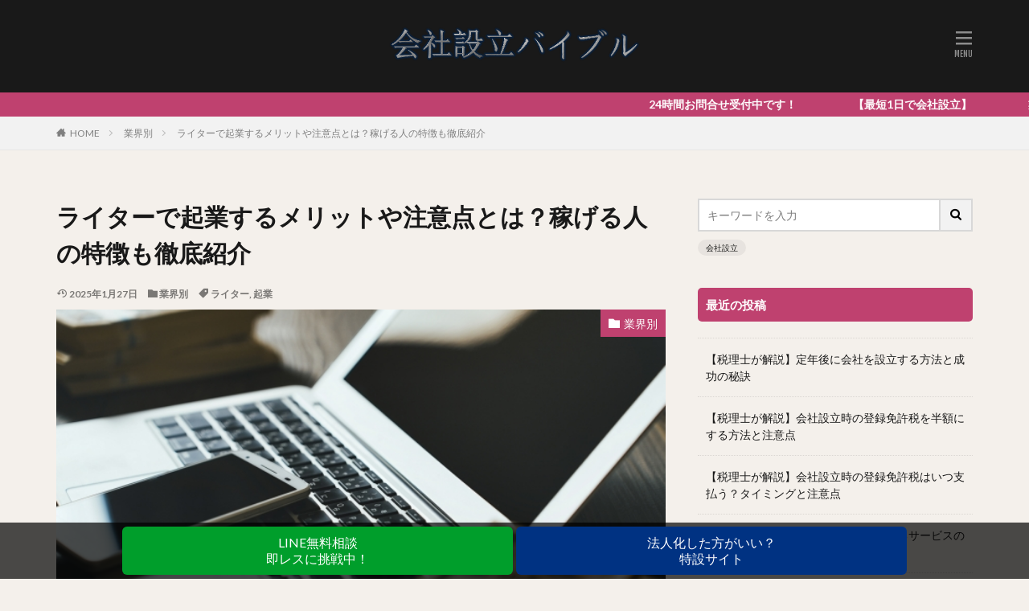

--- FILE ---
content_type: text/html; charset=UTF-8
request_url: https://kaisha-setsuritsu.co.jp/raita-kigyou/
body_size: 28889
content:

<!DOCTYPE html>

<html lang="ja" prefix="og: http://ogp.me/ns#" class="t-html 
">

<head prefix="og: http://ogp.me/ns# fb: http://ogp.me/ns/fb# article: http://ogp.me/ns/article#">
<meta charset="UTF-8">
<title>ライターで起業するメリットや注意点とは？稼げる人の特徴も徹底紹介</title>
<meta name='robots' content='max-image-preview:large' />
<link rel="alternate" title="oEmbed (JSON)" type="application/json+oembed" href="https://kaisha-setsuritsu.co.jp/wp-json/oembed/1.0/embed?url=https%3A%2F%2Fkaisha-setsuritsu.co.jp%2Fraita-kigyou%2F" />
<link rel="alternate" title="oEmbed (XML)" type="text/xml+oembed" href="https://kaisha-setsuritsu.co.jp/wp-json/oembed/1.0/embed?url=https%3A%2F%2Fkaisha-setsuritsu.co.jp%2Fraita-kigyou%2F&#038;format=xml" />
<style id='wp-img-auto-sizes-contain-inline-css' type='text/css'>
img:is([sizes=auto i],[sizes^="auto," i]){contain-intrinsic-size:3000px 1500px}
/*# sourceURL=wp-img-auto-sizes-contain-inline-css */
</style>
<link rel='stylesheet' id='dashicons-css' href='https://kaisha-setsuritsu.co.jp/wp-includes/css/dashicons.min.css?ver=6.9' type='text/css' media='all' />
<link rel='stylesheet' id='thickbox-css' href='https://kaisha-setsuritsu.co.jp/wp-includes/js/thickbox/thickbox.css?ver=6.9' type='text/css' media='all' />
<link rel='stylesheet' id='wp-block-library-css' href='https://kaisha-setsuritsu.co.jp/wp-includes/css/dist/block-library/style.min.css?ver=6.9' type='text/css' media='all' />
<style id='wp-block-heading-inline-css' type='text/css'>
h1:where(.wp-block-heading).has-background,h2:where(.wp-block-heading).has-background,h3:where(.wp-block-heading).has-background,h4:where(.wp-block-heading).has-background,h5:where(.wp-block-heading).has-background,h6:where(.wp-block-heading).has-background{padding:1.25em 2.375em}h1.has-text-align-left[style*=writing-mode]:where([style*=vertical-lr]),h1.has-text-align-right[style*=writing-mode]:where([style*=vertical-rl]),h2.has-text-align-left[style*=writing-mode]:where([style*=vertical-lr]),h2.has-text-align-right[style*=writing-mode]:where([style*=vertical-rl]),h3.has-text-align-left[style*=writing-mode]:where([style*=vertical-lr]),h3.has-text-align-right[style*=writing-mode]:where([style*=vertical-rl]),h4.has-text-align-left[style*=writing-mode]:where([style*=vertical-lr]),h4.has-text-align-right[style*=writing-mode]:where([style*=vertical-rl]),h5.has-text-align-left[style*=writing-mode]:where([style*=vertical-lr]),h5.has-text-align-right[style*=writing-mode]:where([style*=vertical-rl]),h6.has-text-align-left[style*=writing-mode]:where([style*=vertical-lr]),h6.has-text-align-right[style*=writing-mode]:where([style*=vertical-rl]){rotate:180deg}
/*# sourceURL=https://kaisha-setsuritsu.co.jp/wp-includes/blocks/heading/style.min.css */
</style>
<style id='wp-block-image-inline-css' type='text/css'>
.wp-block-image>a,.wp-block-image>figure>a{display:inline-block}.wp-block-image img{box-sizing:border-box;height:auto;max-width:100%;vertical-align:bottom}@media not (prefers-reduced-motion){.wp-block-image img.hide{visibility:hidden}.wp-block-image img.show{animation:show-content-image .4s}}.wp-block-image[style*=border-radius] img,.wp-block-image[style*=border-radius]>a{border-radius:inherit}.wp-block-image.has-custom-border img{box-sizing:border-box}.wp-block-image.aligncenter{text-align:center}.wp-block-image.alignfull>a,.wp-block-image.alignwide>a{width:100%}.wp-block-image.alignfull img,.wp-block-image.alignwide img{height:auto;width:100%}.wp-block-image .aligncenter,.wp-block-image .alignleft,.wp-block-image .alignright,.wp-block-image.aligncenter,.wp-block-image.alignleft,.wp-block-image.alignright{display:table}.wp-block-image .aligncenter>figcaption,.wp-block-image .alignleft>figcaption,.wp-block-image .alignright>figcaption,.wp-block-image.aligncenter>figcaption,.wp-block-image.alignleft>figcaption,.wp-block-image.alignright>figcaption{caption-side:bottom;display:table-caption}.wp-block-image .alignleft{float:left;margin:.5em 1em .5em 0}.wp-block-image .alignright{float:right;margin:.5em 0 .5em 1em}.wp-block-image .aligncenter{margin-left:auto;margin-right:auto}.wp-block-image :where(figcaption){margin-bottom:1em;margin-top:.5em}.wp-block-image.is-style-circle-mask img{border-radius:9999px}@supports ((-webkit-mask-image:none) or (mask-image:none)) or (-webkit-mask-image:none){.wp-block-image.is-style-circle-mask img{border-radius:0;-webkit-mask-image:url('data:image/svg+xml;utf8,<svg viewBox="0 0 100 100" xmlns="http://www.w3.org/2000/svg"><circle cx="50" cy="50" r="50"/></svg>');mask-image:url('data:image/svg+xml;utf8,<svg viewBox="0 0 100 100" xmlns="http://www.w3.org/2000/svg"><circle cx="50" cy="50" r="50"/></svg>');mask-mode:alpha;-webkit-mask-position:center;mask-position:center;-webkit-mask-repeat:no-repeat;mask-repeat:no-repeat;-webkit-mask-size:contain;mask-size:contain}}:root :where(.wp-block-image.is-style-rounded img,.wp-block-image .is-style-rounded img){border-radius:9999px}.wp-block-image figure{margin:0}.wp-lightbox-container{display:flex;flex-direction:column;position:relative}.wp-lightbox-container img{cursor:zoom-in}.wp-lightbox-container img:hover+button{opacity:1}.wp-lightbox-container button{align-items:center;backdrop-filter:blur(16px) saturate(180%);background-color:#5a5a5a40;border:none;border-radius:4px;cursor:zoom-in;display:flex;height:20px;justify-content:center;opacity:0;padding:0;position:absolute;right:16px;text-align:center;top:16px;width:20px;z-index:100}@media not (prefers-reduced-motion){.wp-lightbox-container button{transition:opacity .2s ease}}.wp-lightbox-container button:focus-visible{outline:3px auto #5a5a5a40;outline:3px auto -webkit-focus-ring-color;outline-offset:3px}.wp-lightbox-container button:hover{cursor:pointer;opacity:1}.wp-lightbox-container button:focus{opacity:1}.wp-lightbox-container button:focus,.wp-lightbox-container button:hover,.wp-lightbox-container button:not(:hover):not(:active):not(.has-background){background-color:#5a5a5a40;border:none}.wp-lightbox-overlay{box-sizing:border-box;cursor:zoom-out;height:100vh;left:0;overflow:hidden;position:fixed;top:0;visibility:hidden;width:100%;z-index:100000}.wp-lightbox-overlay .close-button{align-items:center;cursor:pointer;display:flex;justify-content:center;min-height:40px;min-width:40px;padding:0;position:absolute;right:calc(env(safe-area-inset-right) + 16px);top:calc(env(safe-area-inset-top) + 16px);z-index:5000000}.wp-lightbox-overlay .close-button:focus,.wp-lightbox-overlay .close-button:hover,.wp-lightbox-overlay .close-button:not(:hover):not(:active):not(.has-background){background:none;border:none}.wp-lightbox-overlay .lightbox-image-container{height:var(--wp--lightbox-container-height);left:50%;overflow:hidden;position:absolute;top:50%;transform:translate(-50%,-50%);transform-origin:top left;width:var(--wp--lightbox-container-width);z-index:9999999999}.wp-lightbox-overlay .wp-block-image{align-items:center;box-sizing:border-box;display:flex;height:100%;justify-content:center;margin:0;position:relative;transform-origin:0 0;width:100%;z-index:3000000}.wp-lightbox-overlay .wp-block-image img{height:var(--wp--lightbox-image-height);min-height:var(--wp--lightbox-image-height);min-width:var(--wp--lightbox-image-width);width:var(--wp--lightbox-image-width)}.wp-lightbox-overlay .wp-block-image figcaption{display:none}.wp-lightbox-overlay button{background:none;border:none}.wp-lightbox-overlay .scrim{background-color:#fff;height:100%;opacity:.9;position:absolute;width:100%;z-index:2000000}.wp-lightbox-overlay.active{visibility:visible}@media not (prefers-reduced-motion){.wp-lightbox-overlay.active{animation:turn-on-visibility .25s both}.wp-lightbox-overlay.active img{animation:turn-on-visibility .35s both}.wp-lightbox-overlay.show-closing-animation:not(.active){animation:turn-off-visibility .35s both}.wp-lightbox-overlay.show-closing-animation:not(.active) img{animation:turn-off-visibility .25s both}.wp-lightbox-overlay.zoom.active{animation:none;opacity:1;visibility:visible}.wp-lightbox-overlay.zoom.active .lightbox-image-container{animation:lightbox-zoom-in .4s}.wp-lightbox-overlay.zoom.active .lightbox-image-container img{animation:none}.wp-lightbox-overlay.zoom.active .scrim{animation:turn-on-visibility .4s forwards}.wp-lightbox-overlay.zoom.show-closing-animation:not(.active){animation:none}.wp-lightbox-overlay.zoom.show-closing-animation:not(.active) .lightbox-image-container{animation:lightbox-zoom-out .4s}.wp-lightbox-overlay.zoom.show-closing-animation:not(.active) .lightbox-image-container img{animation:none}.wp-lightbox-overlay.zoom.show-closing-animation:not(.active) .scrim{animation:turn-off-visibility .4s forwards}}@keyframes show-content-image{0%{visibility:hidden}99%{visibility:hidden}to{visibility:visible}}@keyframes turn-on-visibility{0%{opacity:0}to{opacity:1}}@keyframes turn-off-visibility{0%{opacity:1;visibility:visible}99%{opacity:0;visibility:visible}to{opacity:0;visibility:hidden}}@keyframes lightbox-zoom-in{0%{transform:translate(calc((-100vw + var(--wp--lightbox-scrollbar-width))/2 + var(--wp--lightbox-initial-left-position)),calc(-50vh + var(--wp--lightbox-initial-top-position))) scale(var(--wp--lightbox-scale))}to{transform:translate(-50%,-50%) scale(1)}}@keyframes lightbox-zoom-out{0%{transform:translate(-50%,-50%) scale(1);visibility:visible}99%{visibility:visible}to{transform:translate(calc((-100vw + var(--wp--lightbox-scrollbar-width))/2 + var(--wp--lightbox-initial-left-position)),calc(-50vh + var(--wp--lightbox-initial-top-position))) scale(var(--wp--lightbox-scale));visibility:hidden}}
/*# sourceURL=https://kaisha-setsuritsu.co.jp/wp-includes/blocks/image/style.min.css */
</style>
<style id='wp-block-list-inline-css' type='text/css'>
ol,ul{box-sizing:border-box}:root :where(.wp-block-list.has-background){padding:1.25em 2.375em}
/*# sourceURL=https://kaisha-setsuritsu.co.jp/wp-includes/blocks/list/style.min.css */
</style>
<style id='wp-block-code-inline-css' type='text/css'>
.wp-block-code{box-sizing:border-box}.wp-block-code code{
  /*!rtl:begin:ignore*/direction:ltr;display:block;font-family:inherit;overflow-wrap:break-word;text-align:initial;white-space:pre-wrap
  /*!rtl:end:ignore*/}
/*# sourceURL=https://kaisha-setsuritsu.co.jp/wp-includes/blocks/code/style.min.css */
</style>
<style id='wp-block-embed-inline-css' type='text/css'>
.wp-block-embed.alignleft,.wp-block-embed.alignright,.wp-block[data-align=left]>[data-type="core/embed"],.wp-block[data-align=right]>[data-type="core/embed"]{max-width:360px;width:100%}.wp-block-embed.alignleft .wp-block-embed__wrapper,.wp-block-embed.alignright .wp-block-embed__wrapper,.wp-block[data-align=left]>[data-type="core/embed"] .wp-block-embed__wrapper,.wp-block[data-align=right]>[data-type="core/embed"] .wp-block-embed__wrapper{min-width:280px}.wp-block-cover .wp-block-embed{min-height:240px;min-width:320px}.wp-block-embed{overflow-wrap:break-word}.wp-block-embed :where(figcaption){margin-bottom:1em;margin-top:.5em}.wp-block-embed iframe{max-width:100%}.wp-block-embed__wrapper{position:relative}.wp-embed-responsive .wp-has-aspect-ratio .wp-block-embed__wrapper:before{content:"";display:block;padding-top:50%}.wp-embed-responsive .wp-has-aspect-ratio iframe{bottom:0;height:100%;left:0;position:absolute;right:0;top:0;width:100%}.wp-embed-responsive .wp-embed-aspect-21-9 .wp-block-embed__wrapper:before{padding-top:42.85%}.wp-embed-responsive .wp-embed-aspect-18-9 .wp-block-embed__wrapper:before{padding-top:50%}.wp-embed-responsive .wp-embed-aspect-16-9 .wp-block-embed__wrapper:before{padding-top:56.25%}.wp-embed-responsive .wp-embed-aspect-4-3 .wp-block-embed__wrapper:before{padding-top:75%}.wp-embed-responsive .wp-embed-aspect-1-1 .wp-block-embed__wrapper:before{padding-top:100%}.wp-embed-responsive .wp-embed-aspect-9-16 .wp-block-embed__wrapper:before{padding-top:177.77%}.wp-embed-responsive .wp-embed-aspect-1-2 .wp-block-embed__wrapper:before{padding-top:200%}
/*# sourceURL=https://kaisha-setsuritsu.co.jp/wp-includes/blocks/embed/style.min.css */
</style>
<style id='wp-block-paragraph-inline-css' type='text/css'>
.is-small-text{font-size:.875em}.is-regular-text{font-size:1em}.is-large-text{font-size:2.25em}.is-larger-text{font-size:3em}.has-drop-cap:not(:focus):first-letter{float:left;font-size:8.4em;font-style:normal;font-weight:100;line-height:.68;margin:.05em .1em 0 0;text-transform:uppercase}body.rtl .has-drop-cap:not(:focus):first-letter{float:none;margin-left:.1em}p.has-drop-cap.has-background{overflow:hidden}:root :where(p.has-background){padding:1.25em 2.375em}:where(p.has-text-color:not(.has-link-color)) a{color:inherit}p.has-text-align-left[style*="writing-mode:vertical-lr"],p.has-text-align-right[style*="writing-mode:vertical-rl"]{rotate:180deg}
/*# sourceURL=https://kaisha-setsuritsu.co.jp/wp-includes/blocks/paragraph/style.min.css */
</style>
<style id='global-styles-inline-css' type='text/css'>
:root{--wp--preset--aspect-ratio--square: 1;--wp--preset--aspect-ratio--4-3: 4/3;--wp--preset--aspect-ratio--3-4: 3/4;--wp--preset--aspect-ratio--3-2: 3/2;--wp--preset--aspect-ratio--2-3: 2/3;--wp--preset--aspect-ratio--16-9: 16/9;--wp--preset--aspect-ratio--9-16: 9/16;--wp--preset--color--black: #000000;--wp--preset--color--cyan-bluish-gray: #abb8c3;--wp--preset--color--white: #ffffff;--wp--preset--color--pale-pink: #f78da7;--wp--preset--color--vivid-red: #cf2e2e;--wp--preset--color--luminous-vivid-orange: #ff6900;--wp--preset--color--luminous-vivid-amber: #fcb900;--wp--preset--color--light-green-cyan: #7bdcb5;--wp--preset--color--vivid-green-cyan: #00d084;--wp--preset--color--pale-cyan-blue: #8ed1fc;--wp--preset--color--vivid-cyan-blue: #0693e3;--wp--preset--color--vivid-purple: #9b51e0;--wp--preset--gradient--vivid-cyan-blue-to-vivid-purple: linear-gradient(135deg,rgb(6,147,227) 0%,rgb(155,81,224) 100%);--wp--preset--gradient--light-green-cyan-to-vivid-green-cyan: linear-gradient(135deg,rgb(122,220,180) 0%,rgb(0,208,130) 100%);--wp--preset--gradient--luminous-vivid-amber-to-luminous-vivid-orange: linear-gradient(135deg,rgb(252,185,0) 0%,rgb(255,105,0) 100%);--wp--preset--gradient--luminous-vivid-orange-to-vivid-red: linear-gradient(135deg,rgb(255,105,0) 0%,rgb(207,46,46) 100%);--wp--preset--gradient--very-light-gray-to-cyan-bluish-gray: linear-gradient(135deg,rgb(238,238,238) 0%,rgb(169,184,195) 100%);--wp--preset--gradient--cool-to-warm-spectrum: linear-gradient(135deg,rgb(74,234,220) 0%,rgb(151,120,209) 20%,rgb(207,42,186) 40%,rgb(238,44,130) 60%,rgb(251,105,98) 80%,rgb(254,248,76) 100%);--wp--preset--gradient--blush-light-purple: linear-gradient(135deg,rgb(255,206,236) 0%,rgb(152,150,240) 100%);--wp--preset--gradient--blush-bordeaux: linear-gradient(135deg,rgb(254,205,165) 0%,rgb(254,45,45) 50%,rgb(107,0,62) 100%);--wp--preset--gradient--luminous-dusk: linear-gradient(135deg,rgb(255,203,112) 0%,rgb(199,81,192) 50%,rgb(65,88,208) 100%);--wp--preset--gradient--pale-ocean: linear-gradient(135deg,rgb(255,245,203) 0%,rgb(182,227,212) 50%,rgb(51,167,181) 100%);--wp--preset--gradient--electric-grass: linear-gradient(135deg,rgb(202,248,128) 0%,rgb(113,206,126) 100%);--wp--preset--gradient--midnight: linear-gradient(135deg,rgb(2,3,129) 0%,rgb(40,116,252) 100%);--wp--preset--font-size--small: 13px;--wp--preset--font-size--medium: 20px;--wp--preset--font-size--large: 36px;--wp--preset--font-size--x-large: 42px;--wp--preset--spacing--20: 0.44rem;--wp--preset--spacing--30: 0.67rem;--wp--preset--spacing--40: 1rem;--wp--preset--spacing--50: 1.5rem;--wp--preset--spacing--60: 2.25rem;--wp--preset--spacing--70: 3.38rem;--wp--preset--spacing--80: 5.06rem;--wp--preset--shadow--natural: 6px 6px 9px rgba(0, 0, 0, 0.2);--wp--preset--shadow--deep: 12px 12px 50px rgba(0, 0, 0, 0.4);--wp--preset--shadow--sharp: 6px 6px 0px rgba(0, 0, 0, 0.2);--wp--preset--shadow--outlined: 6px 6px 0px -3px rgb(255, 255, 255), 6px 6px rgb(0, 0, 0);--wp--preset--shadow--crisp: 6px 6px 0px rgb(0, 0, 0);}:where(.is-layout-flex){gap: 0.5em;}:where(.is-layout-grid){gap: 0.5em;}body .is-layout-flex{display: flex;}.is-layout-flex{flex-wrap: wrap;align-items: center;}.is-layout-flex > :is(*, div){margin: 0;}body .is-layout-grid{display: grid;}.is-layout-grid > :is(*, div){margin: 0;}:where(.wp-block-columns.is-layout-flex){gap: 2em;}:where(.wp-block-columns.is-layout-grid){gap: 2em;}:where(.wp-block-post-template.is-layout-flex){gap: 1.25em;}:where(.wp-block-post-template.is-layout-grid){gap: 1.25em;}.has-black-color{color: var(--wp--preset--color--black) !important;}.has-cyan-bluish-gray-color{color: var(--wp--preset--color--cyan-bluish-gray) !important;}.has-white-color{color: var(--wp--preset--color--white) !important;}.has-pale-pink-color{color: var(--wp--preset--color--pale-pink) !important;}.has-vivid-red-color{color: var(--wp--preset--color--vivid-red) !important;}.has-luminous-vivid-orange-color{color: var(--wp--preset--color--luminous-vivid-orange) !important;}.has-luminous-vivid-amber-color{color: var(--wp--preset--color--luminous-vivid-amber) !important;}.has-light-green-cyan-color{color: var(--wp--preset--color--light-green-cyan) !important;}.has-vivid-green-cyan-color{color: var(--wp--preset--color--vivid-green-cyan) !important;}.has-pale-cyan-blue-color{color: var(--wp--preset--color--pale-cyan-blue) !important;}.has-vivid-cyan-blue-color{color: var(--wp--preset--color--vivid-cyan-blue) !important;}.has-vivid-purple-color{color: var(--wp--preset--color--vivid-purple) !important;}.has-black-background-color{background-color: var(--wp--preset--color--black) !important;}.has-cyan-bluish-gray-background-color{background-color: var(--wp--preset--color--cyan-bluish-gray) !important;}.has-white-background-color{background-color: var(--wp--preset--color--white) !important;}.has-pale-pink-background-color{background-color: var(--wp--preset--color--pale-pink) !important;}.has-vivid-red-background-color{background-color: var(--wp--preset--color--vivid-red) !important;}.has-luminous-vivid-orange-background-color{background-color: var(--wp--preset--color--luminous-vivid-orange) !important;}.has-luminous-vivid-amber-background-color{background-color: var(--wp--preset--color--luminous-vivid-amber) !important;}.has-light-green-cyan-background-color{background-color: var(--wp--preset--color--light-green-cyan) !important;}.has-vivid-green-cyan-background-color{background-color: var(--wp--preset--color--vivid-green-cyan) !important;}.has-pale-cyan-blue-background-color{background-color: var(--wp--preset--color--pale-cyan-blue) !important;}.has-vivid-cyan-blue-background-color{background-color: var(--wp--preset--color--vivid-cyan-blue) !important;}.has-vivid-purple-background-color{background-color: var(--wp--preset--color--vivid-purple) !important;}.has-black-border-color{border-color: var(--wp--preset--color--black) !important;}.has-cyan-bluish-gray-border-color{border-color: var(--wp--preset--color--cyan-bluish-gray) !important;}.has-white-border-color{border-color: var(--wp--preset--color--white) !important;}.has-pale-pink-border-color{border-color: var(--wp--preset--color--pale-pink) !important;}.has-vivid-red-border-color{border-color: var(--wp--preset--color--vivid-red) !important;}.has-luminous-vivid-orange-border-color{border-color: var(--wp--preset--color--luminous-vivid-orange) !important;}.has-luminous-vivid-amber-border-color{border-color: var(--wp--preset--color--luminous-vivid-amber) !important;}.has-light-green-cyan-border-color{border-color: var(--wp--preset--color--light-green-cyan) !important;}.has-vivid-green-cyan-border-color{border-color: var(--wp--preset--color--vivid-green-cyan) !important;}.has-pale-cyan-blue-border-color{border-color: var(--wp--preset--color--pale-cyan-blue) !important;}.has-vivid-cyan-blue-border-color{border-color: var(--wp--preset--color--vivid-cyan-blue) !important;}.has-vivid-purple-border-color{border-color: var(--wp--preset--color--vivid-purple) !important;}.has-vivid-cyan-blue-to-vivid-purple-gradient-background{background: var(--wp--preset--gradient--vivid-cyan-blue-to-vivid-purple) !important;}.has-light-green-cyan-to-vivid-green-cyan-gradient-background{background: var(--wp--preset--gradient--light-green-cyan-to-vivid-green-cyan) !important;}.has-luminous-vivid-amber-to-luminous-vivid-orange-gradient-background{background: var(--wp--preset--gradient--luminous-vivid-amber-to-luminous-vivid-orange) !important;}.has-luminous-vivid-orange-to-vivid-red-gradient-background{background: var(--wp--preset--gradient--luminous-vivid-orange-to-vivid-red) !important;}.has-very-light-gray-to-cyan-bluish-gray-gradient-background{background: var(--wp--preset--gradient--very-light-gray-to-cyan-bluish-gray) !important;}.has-cool-to-warm-spectrum-gradient-background{background: var(--wp--preset--gradient--cool-to-warm-spectrum) !important;}.has-blush-light-purple-gradient-background{background: var(--wp--preset--gradient--blush-light-purple) !important;}.has-blush-bordeaux-gradient-background{background: var(--wp--preset--gradient--blush-bordeaux) !important;}.has-luminous-dusk-gradient-background{background: var(--wp--preset--gradient--luminous-dusk) !important;}.has-pale-ocean-gradient-background{background: var(--wp--preset--gradient--pale-ocean) !important;}.has-electric-grass-gradient-background{background: var(--wp--preset--gradient--electric-grass) !important;}.has-midnight-gradient-background{background: var(--wp--preset--gradient--midnight) !important;}.has-small-font-size{font-size: var(--wp--preset--font-size--small) !important;}.has-medium-font-size{font-size: var(--wp--preset--font-size--medium) !important;}.has-large-font-size{font-size: var(--wp--preset--font-size--large) !important;}.has-x-large-font-size{font-size: var(--wp--preset--font-size--x-large) !important;}
/*# sourceURL=global-styles-inline-css */
</style>

<style id='classic-theme-styles-inline-css' type='text/css'>
/*! This file is auto-generated */
.wp-block-button__link{color:#fff;background-color:#32373c;border-radius:9999px;box-shadow:none;text-decoration:none;padding:calc(.667em + 2px) calc(1.333em + 2px);font-size:1.125em}.wp-block-file__button{background:#32373c;color:#fff;text-decoration:none}
/*# sourceURL=/wp-includes/css/classic-themes.min.css */
</style>
<link rel='stylesheet' id='tablepress-default-css' href='https://kaisha-setsuritsu.co.jp/wp-content/plugins/tablepress/css/default.min.css?ver=1.14' type='text/css' media='all' />
<script type="text/javascript" src="https://kaisha-setsuritsu.co.jp/wp-includes/js/jquery/jquery.min.js?ver=3.7.1" id="jquery-core-js"></script>
<script type="text/javascript" src="https://kaisha-setsuritsu.co.jp/wp-includes/js/jquery/jquery-migrate.min.js?ver=3.4.1" id="jquery-migrate-js"></script>
<link rel="https://api.w.org/" href="https://kaisha-setsuritsu.co.jp/wp-json/" /><link rel="alternate" title="JSON" type="application/json" href="https://kaisha-setsuritsu.co.jp/wp-json/wp/v2/posts/2096" /><link class="css-async" rel href="https://kaisha-setsuritsu.co.jp/wp-content/themes/the-thor/css/icon.min.css">
<link class="css-async" rel href="https://fonts.googleapis.com/css?family=Lato:100,300,400,700,900">
<link class="css-async" rel href="https://fonts.googleapis.com/css?family=Fjalla+One">
<link rel="stylesheet" href="https://fonts.googleapis.com/css?family=Noto+Sans+JP:100,200,300,400,500,600,700,800,900">
<link rel="stylesheet" href="https://kaisha-setsuritsu.co.jp/wp-content/themes/the-thor/style.min.css">
<link class="css-async" rel href="https://kaisha-setsuritsu.co.jp/wp-content/themes/the-thor-child/style-user.css?1621909818">
<link rel="canonical" href="https://kaisha-setsuritsu.co.jp/raita-kigyou/" />
<script src="https://ajax.googleapis.com/ajax/libs/jquery/1.12.4/jquery.min.js"></script>
<meta http-equiv="X-UA-Compatible" content="IE=edge">
<meta name="viewport" content="width=device-width, initial-scale=1, viewport-fit=cover"/>
<script>
(function(i,s,o,g,r,a,m){i['GoogleAnalyticsObject']=r;i[r]=i[r]||function(){
(i[r].q=i[r].q||[]).push(arguments)},i[r].l=1*new Date();a=s.createElement(o),
m=s.getElementsByTagName(o)[0];a.async=1;a.src=g;m.parentNode.insertBefore(a,m)
})(window,document,'script','https://www.google-analytics.com/analytics.js','ga');

ga('create', 'G-068Y7L5VDH', 'auto');
ga('send', 'pageview');
</script>
<style>
.widget.widget_nav_menu ul.menu{border-color: rgba(191,65,111,0.15);}.widget.widget_nav_menu ul.menu li{border-color: rgba(191,65,111,0.75);}.widget.widget_nav_menu ul.menu .sub-menu li{border-color: rgba(191,65,111,0.15);}.widget.widget_nav_menu ul.menu .sub-menu li .sub-menu li:first-child{border-color: rgba(191,65,111,0.15);}.widget.widget_nav_menu ul.menu li a:hover{background-color: rgba(191,65,111,0.75);}.widget.widget_nav_menu ul.menu .current-menu-item > a{background-color: rgba(191,65,111,0.75);}.widget.widget_nav_menu ul.menu li .sub-menu li a:before {color:#bf416f;}.widget.widget_nav_menu ul.menu li a{background-color:#bf416f;}.widget.widget_nav_menu ul.menu .sub-menu a:hover{color:#bf416f;}.widget.widget_nav_menu ul.menu .sub-menu .current-menu-item a{color:#bf416f;}.widget.widget_categories ul{border-color: rgba(191,65,111,0.15);}.widget.widget_categories ul li{border-color: rgba(191,65,111,0.75);}.widget.widget_categories ul .children li{border-color: rgba(191,65,111,0.15);}.widget.widget_categories ul .children li .children li:first-child{border-color: rgba(191,65,111,0.15);}.widget.widget_categories ul li a:hover{background-color: rgba(191,65,111,0.75);}.widget.widget_categories ul .current-menu-item > a{background-color: rgba(191,65,111,0.75);}.widget.widget_categories ul li .children li a:before {color:#bf416f;}.widget.widget_categories ul li a{background-color:#bf416f;}.widget.widget_categories ul .children a:hover{color:#bf416f;}.widget.widget_categories ul .children .current-menu-item a{color:#bf416f;}.widgetSearch__input:hover{border-color:#bf416f;}.widgetCatTitle{background-color:#bf416f;}.widgetCatTitle__inner{background-color:#bf416f;}.widgetSearch__submit:hover{background-color:#bf416f;}.widgetProfile__sns{background-color:#bf416f;}.widget.widget_calendar .calendar_wrap tbody a:hover{background-color:#bf416f;}.widget ul li a:hover{color:#bf416f;}.widget.widget_rss .rsswidget:hover{color:#bf416f;}.widget.widget_tag_cloud a:hover{background-color:#bf416f;}.widget select:hover{border-color:#bf416f;}.widgetSearch__checkLabel:hover:after{border-color:#bf416f;}.widgetSearch__check:checked .widgetSearch__checkLabel:before, .widgetSearch__check:checked + .widgetSearch__checkLabel:before{border-color:#bf416f;}.widgetTab__item.current{border-top-color:#bf416f;}.widgetTab__item:hover{border-top-color:#bf416f;}.searchHead__title{background-color:#bf416f;}.searchHead__submit:hover{color:#bf416f;}.menuBtn__close:hover{color:#bf416f;}.menuBtn__link:hover{color:#bf416f;}@media only screen and (min-width: 992px){.menuBtn__link {background-color:#bf416f;}}.t-headerCenter .menuBtn__link:hover{color:#bf416f;}.searchBtn__close:hover{color:#bf416f;}.searchBtn__link:hover{color:#bf416f;}.breadcrumb__item a:hover{color:#bf416f;}.pager__item{color:#bf416f;}.pager__item:hover, .pager__item-current{background-color:#bf416f; color:#fff;}.page-numbers{color:#bf416f;}.page-numbers:hover, .page-numbers.current{background-color:#bf416f; color:#fff;}.pagePager__item{color:#bf416f;}.pagePager__item:hover, .pagePager__item-current{background-color:#bf416f; color:#fff;}.heading a:hover{color:#bf416f;}.eyecatch__cat{background-color:#bf416f;}.the__category{background-color:#bf416f;}.dateList__item a:hover{color:#bf416f;}.controllerFooter__item:last-child{background-color:#bf416f;}.controllerFooter__close{background-color:#bf416f;}.bottomFooter__topBtn{background-color:#bf416f;}.mask-color{background-color:#bf416f;}.mask-colorgray{background-color:#bf416f;}.pickup3__item{background-color:#bf416f;}.categoryBox__title{color:#bf416f;}.comments__list .comment-meta{background-color:#bf416f;}.comment-respond .submit{background-color:#bf416f;}.prevNext__pop{background-color:#bf416f;}.swiper-pagination-bullet-active{background-color:#bf416f;}.swiper-slider .swiper-button-next, .swiper-slider .swiper-container-rtl .swiper-button-prev, .swiper-slider .swiper-button-prev, .swiper-slider .swiper-container-rtl .swiper-button-next	{background-color:#bf416f;}body{background:#f4f0eb;}.infoHead{background-color:#bf416f;}.t-headerColor .l-header{background-color:#191919;}.t-headerColor .globalNavi::before{background: -webkit-gradient(linear,left top,right top,color-stop(0%,rgba(255,255,255,0)),color-stop(100%,#191919));}.t-headerColor .subNavi__link-pickup:hover{color:#191919;}.snsFooter{background-color:#bf416f}.widget-main .heading.heading-widget{background-color:#bf416f}.widget-main .heading.heading-widgetsimple{background-color:#bf416f}.widget-main .heading.heading-widgetsimplewide{background-color:#bf416f}.widget-main .heading.heading-widgetwide{background-color:#bf416f}.widget-main .heading.heading-widgetbottom:before{border-color:#bf416f}.widget-main .heading.heading-widgetborder{border-color:#bf416f}.widget-main .heading.heading-widgetborder::before,.widget-main .heading.heading-widgetborder::after{background-color:#bf416f}.widget-side .heading.heading-widget{background-color:#bf416f}.widget-side .heading.heading-widgetsimple{background-color:#bf416f}.widget-side .heading.heading-widgetsimplewide{background-color:#bf416f}.widget-side .heading.heading-widgetwide{background-color:#bf416f}.widget-side .heading.heading-widgetbottom:before{border-color:#bf416f}.widget-side .heading.heading-widgetborder{border-color:#bf416f}.widget-side .heading.heading-widgetborder::before,.widget-side .heading.heading-widgetborder::after{background-color:#bf416f}.widget-foot .heading.heading-widget{background-color:#bf416f}.widget-foot .heading.heading-widgetsimple{background-color:#bf416f}.widget-foot .heading.heading-widgetsimplewide{background-color:#bf416f}.widget-foot .heading.heading-widgetwide{background-color:#bf416f}.widget-foot .heading.heading-widgetbottom:before{border-color:#bf416f}.widget-foot .heading.heading-widgetborder{border-color:#bf416f}.widget-foot .heading.heading-widgetborder::before,.widget-foot .heading.heading-widgetborder::after{background-color:#bf416f}.widget-menu .heading.heading-widget{background-color:#bf416f}.widget-menu .heading.heading-widgetsimple{background-color:#bf416f}.widget-menu .heading.heading-widgetsimplewide{background-color:#bf416f}.widget-menu .heading.heading-widgetwide{background-color:#bf416f}.widget-menu .heading.heading-widgetbottom:before{border-color:#bf416f}.widget-menu .heading.heading-widgetborder{border-color:#bf416f}.widget-menu .heading.heading-widgetborder::before,.widget-menu .heading.heading-widgetborder::after{background-color:#bf416f}.still{height: 300px;}@media only screen and (min-width: 768px){.still {height: 600px;}}.swiper-slide3.mask.mask-colorgray{background-color:#6195a8}.pickupHead{background-color:#bf416f}.rankingBox__bg{background-color:#bf416f}.commonCtr__bg.mask.mask-color{background-color:#bf416f}.the__ribbon{background-color:#c65151}.the__ribbon:after{border-left-color:#c65151; border-right-color:#c65151}.eyecatch__link.eyecatch__link-mask:hover::after{content: "[ DETAIL ]";}.eyecatch__link.eyecatch__link-maskzoom:hover::after{content: "[ DETAIL ]";}.eyecatch__link.eyecatch__link-maskzoomrotate:hover::after{content: "[ DETAIL ]";}.content .afTagBox__btnDetail{background-color:#bf416f;}.widget .widgetAfTag__btnDetail{background-color:#bf416f;}.content .afTagBox__btnAf{background-color:#bf416f;}.widget .widgetAfTag__btnAf{background-color:#bf416f;}.content a{color:#bf416f;}.phrase a{color:#bf416f;}.content .sitemap li a:hover{color:#bf416f;}.content h2 a:hover,.content h3 a:hover,.content h4 a:hover,.content h5 a:hover{color:#bf416f;}.content ul.menu li a:hover{color:#bf416f;}.content .es-LiconBox:before{background-color:#a83f3f;}.content .es-LiconCircle:before{background-color:#a83f3f;}.content .es-BTiconBox:before{background-color:#a83f3f;}.content .es-BTiconCircle:before{background-color:#a83f3f;}.content .es-BiconObi{border-color:#a83f3f;}.content .es-BiconCorner:before{background-color:#a83f3f;}.content .es-BiconCircle:before{background-color:#a83f3f;}.content .es-BmarkHatena::before{background-color:#005293;}.content .es-BmarkExcl::before{background-color:#b60105;}.content .es-BmarkQ::before{background-color:#005293;}.content .es-BmarkQ::after{border-top-color:#005293;}.content .es-BmarkA::before{color:#b60105;}.content .es-BsubTradi::before{color:#ffffff;background-color:#b60105;border-color:#b60105;}.btn__link-primary{color:#ffffff; background-color:#bf416f;}.content .btn__link-primary{color:#ffffff; background-color:#bf416f;}.searchBtn__contentInner .btn__link-search{color:#ffffff; background-color:#bf416f;}.btn__link-secondary{color:#ffffff; background-color:#bf416f;}.content .btn__link-secondary{color:#ffffff; background-color:#bf416f;}.btn__link-search{color:#ffffff; background-color:#bf416f;}.btn__link-normal{color:#bf416f;}.content .btn__link-normal{color:#bf416f;}.btn__link-normal:hover{background-color:#bf416f;}.content .btn__link-normal:hover{background-color:#bf416f;}.comments__list .comment-reply-link{color:#bf416f;}.comments__list .comment-reply-link:hover{background-color:#bf416f;}@media only screen and (min-width: 992px){.subNavi__link-pickup{color:#bf416f;}}@media only screen and (min-width: 992px){.subNavi__link-pickup:hover{background-color:#bf416f;}}.content h2{color:#191919}.content h3{color:#191919}.content h4{color:#191919}.content h5{color:#191919}.content ul > li::before{color:#a83f3f;}.content ul{color:#191919;}.content ol > li::before{color:#a83f3f; border-color:#a83f3f;}.content ol > li > ol > li::before{background-color:#a83f3f; border-color:#a83f3f;}.content ol > li > ol > li > ol > li::before{color:#a83f3f; border-color:#a83f3f;}.content ol{color:#191919;}.content .balloon .balloon__text{color:#191919; background-color:#f2f2f2;}.content .balloon .balloon__text-left:before{border-left-color:#f2f2f2;}.content .balloon .balloon__text-right:before{border-right-color:#f2f2f2;}.content .balloon-boder .balloon__text{color:#191919; background-color:#ffffff;  border-color:#d8d8d8;}.content .balloon-boder .balloon__text-left:before{border-left-color:#d8d8d8;}.content .balloon-boder .balloon__text-left:after{border-left-color:#ffffff;}.content .balloon-boder .balloon__text-right:before{border-right-color:#d8d8d8;}.content .balloon-boder .balloon__text-right:after{border-right-color:#ffffff;}.content blockquote{color:#191919; background-color:#f2f2f2;}.content blockquote::before{color:#d8d8d8;}.content table{color:#191919; border-top-color:#E5E5E5; border-left-color:#E5E5E5;}.content table th{background:#7f7f7f; color:#ffffff; ;border-right-color:#E5E5E5; border-bottom-color:#E5E5E5;}.content table td{background:#ffffff; ;border-right-color:#E5E5E5; border-bottom-color:#E5E5E5;}.content table tr:nth-child(odd) td{background-color:#f2f2f2;}
</style>
<link rel="icon" href="https://kaisha-setsuritsu.co.jp/wp-content/uploads/2021/06/cropped-190730-logo-1-32x32.jpg" sizes="32x32" />
<link rel="icon" href="https://kaisha-setsuritsu.co.jp/wp-content/uploads/2021/06/cropped-190730-logo-1-192x192.jpg" sizes="192x192" />
<link rel="apple-touch-icon" href="https://kaisha-setsuritsu.co.jp/wp-content/uploads/2021/06/cropped-190730-logo-1-180x180.jpg" />
<meta name="msapplication-TileImage" content="https://kaisha-setsuritsu.co.jp/wp-content/uploads/2021/06/cropped-190730-logo-1-270x270.jpg" />
		<style type="text/css" id="wp-custom-css">
			/* 横スクロールで画像をスライドさせる */
.image-horizontal-scroll{
	overflow-x: auto;
	white-space: nowrap;
	-webkit-overflow-scrolling: touch;
}

.box{
	display: inline-block;
	width: 90%;
	margin: 10px;
}

/* bottom link */

.bottom_link {
    z-index: 999;
    position: fixed;
    bottom: 0;
    width: 100%;
    height: 70px;
	background-color: rgba(0,0,0,0.7);
}

.bottom_link_area{
	display: -webkit-flex;
	display: flex;
	-webkit-flex-wrap: wrap;
	flex-wrap:         wrap;
	justify-content:center;
	align-items:center;
	margin: 5px auto 5px auto;
	max-width: 980px;
}

.bottom_link_btn{
    flex: 1;
    margin: 0 2px;
}

.bottom_link_btn a{
	display: -webkit-flex;
	display: flex;
	-webkit-flex-wrap: wrap;
	flex-wrap:         wrap;
	justify-content:center;
	align-items:center;
    height: 60px;
    color: #fff;
    font-size: 16px;
    line-height: 20px;
    text-align: center;
    text-decoration: none;
	border-radius: 6px;
    -webkit-border-radius: 6px;
    -moz-border-radius: 6px;
	-webkit-transition: opacity 1.0s ease-out;
	-moz-transition: opacity 1.0s ease-out;
	-ms-transition: opacity 1.0s ease-out;
	transition: opacity 1.0s ease-out;
	transition: all 1.5s;
}

.bottom_link_btn a:hover,
.bottom_link_btn a:active{
    opacity: 0.8;
	transition: all 0.5s;
}

.bottom_link .contact a{
    background-color: #003282;
}

.bottom_link .line a{
    background-color: #009E2B;
}

.bottom_link_btn a br{
}

@media screen and (max-width:1024px){
.bottom_link_area{
	margin: 10px 5px 10px 5px;
	max-width: auto;
}
}

@media screen and (max-width:640px){
.bottom_link {
    height: 56px;
}

.bottom_link_area{
	margin: 5px 3px 5px 3px;
}

.bottom_link_btn{
    flex: 1;
    margin: 0 2px;
}

.bottom_link_btn a{
    height: 46px;
    font-size: 14px;
    line-height: 17px;
    text-align: center;
}

.bottom_link_btn a br{
	display: block;
}
}

/*-- supervision --*/

.supervision_box {
    position: relative;
    padding: 20px 30px 30px 30px;
    margin: 30px 0;
    box-sizing: border-box;
    background: #f9f9f9;
    color: #333;
    font-size: 14px;
    line-height: 1.7;
}

.supervision_title {
    font-size: 21px;
    font-weight: bold;
}

.supervision_profile {
    display: -webkit-flex;
    display: flex;
    -webkit-flex-wrap: wrap;
    flex-wrap:         wrap;
    justify-content: center;
    align-items: center;
    margin: 20px 0 20px 0;
}

.supervision_img {
    width: 100px;
}

.supervision_img img{
    width: 100%;
    border-radius: 500px;
}

.supervision_name {
    flex: 1;
    margin: 0 0 0 20px;
}

p.supervision_name01 br{
    display: none;
}

p.supervision_name02 {
    font-size: 22px;
    font-weight: bold;
}

p.supervision_text01 {
}

p.supervision_text02 {
    margin: 10px 0 0 0;
}

@media screen and (max-width: 768px) {
.supervision_box {
    padding: 20px 20px 20px 20px;
    font-size: 13px;
    line-height: 1.6;
}

.supervision_title {
    font-size: 18px;
}

.supervision_img {
    width: 80px;
}

.supervision_name {
    margin: 0 0 0 15px;
    line-height: 1.4;
}

p.supervision_name01 br{
    display: block;
}

p.supervision_name02 {
    margin: 5px 0 0 0;
    font-size: 16px;
}
}
		</style>
		<meta name="description" content="ライターで起業したいと思っている人に向けて、ライターで起業するメリットやライター業で稼げるのかを紹介します。">
<meta property="og:site_name" content="会社設立バイブル-kaisha-setsuritsu.co.jp" />
<meta property="og:type" content="article" />
<meta property="og:title" content="ライターで起業するメリットや注意点とは？稼げる人の特徴も徹底紹介" />
<meta property="og:description" content="ライターで起業したいと思っている人に向けて、ライターで起業するメリットやライター業で稼げるのかを紹介します。" />
<meta property="og:url" content="https://kaisha-setsuritsu.co.jp/raita-kigyou/" />
<meta property="og:image" content="https://kaisha-setsuritsu.co.jp/wp-content/uploads/2022/10/raita-kigyou.jpg" />
<meta name="twitter:card" content="summary" />

<script type="application/ld+json">
  {
    "@context": "https://schema.org",
    "@type": "BlogPosting",
    "name": "会社設立バイブル",
    "author":{
      "@type": "Person",
      "name": "吉河 哲也",
      "jobTitle": "税理士・行政書士",
      "image": "https://kaisha-setsuritsu.co.jp/wp-content/uploads/2024/07/supervision_img02.jpg"
    },
    "datePublished": "2024-07-16T08:00:00+08:00"
  }
</script>
</head>
<body class=" t-logoSp25 t-logoPc50 t-naviNoneSp t-headerCenter t-headerColor" id="top">


  <!--l-header-->
  <header class="l-header">
    <div class="container container-header">

      <!--logo-->
			<p class="siteTitle">
				<a class="siteTitle__link" href="https://kaisha-setsuritsu.co.jp">
											<img class="siteTitle__logo" src="https://kaisha-setsuritsu.co.jp/wp-content/uploads/2021/06/cooltext385717040556505.png" alt="会社設立バイブル-kaisha-setsuritsu.co.jp" width="987" height="155" >
					        </a>
      </p>      <!--/logo-->


      

			

      

            <!--menuBtn-->
			<div class="menuBtn menuBtn-right ">
        <input class="menuBtn__checkbox" id="menuBtn-checkbox" type="checkbox">
        <label class="menuBtn__link menuBtn__link-text icon-menu" for="menuBtn-checkbox"></label>
        <label class="menuBtn__unshown" for="menuBtn-checkbox"></label>
        <div class="menuBtn__content">
          <div class="menuBtn__scroll">
            <label class="menuBtn__close" for="menuBtn-checkbox"><i class="icon-close"></i>CLOSE</label>
            <div class="menuBtn__contentInner">
															<nav class="menuBtn__navi">
	              		                	<div class="btn btn-center"><a class="btn__link btn__link-normal" href="https://kaisha-setsuritsu.co.jp/kaishasetsuritsu-lp/">会社設立の費用</a></div>
										                <ul class="menuBtn__naviList">
											                </ul>
								</nav>
	              															            </div>
          </div>
        </div>
			</div>
			<!--/menuBtn-->
      
    </div>
  </header>
  <!--/l-header-->


  <!--l-headerBottom-->
  <div class="l-headerBottom">

    
			    <div class="wider">
	      <!--infoHead-->
	      <div class="infoHead">
	        <a class="infoHead__text" href="https://kaisha-setsuritsu.co.jp/kaishasetsuritsu-lp/">	          24時間お問合せ受付中です！　　　　　【最短1日で会社設立】　　　　　業界最安値の手数料0円の提案型の会社設立はこちらまで	        </a>	      </div>
	      <!--/infoHead-->
	    </div>
	  
	  
  </div>
  <!--l-headerBottom-->

  
  <div class="wider">
    <div class="breadcrumb"><ul class="breadcrumb__list container"><li class="breadcrumb__item icon-home"><a href="https://kaisha-setsuritsu.co.jp">HOME</a></li><li class="breadcrumb__item"><a href="https://kaisha-setsuritsu.co.jp/category/industry/">業界別</a></li><li class="breadcrumb__item breadcrumb__item-current"><a href="https://kaisha-setsuritsu.co.jp/raita-kigyou/">ライターで起業するメリットや注意点とは？稼げる人の特徴も徹底紹介</a></li></ul></div>  </div>





  <!--l-wrapper-->
  <div class="l-wrapper">

    <!--l-main-->
        <main class="l-main">





      <div class="dividerBottom">


              <h1 class="heading heading-primary">ライターで起業するメリットや注意点とは？稼げる人の特徴も徹底紹介</h1>

        <ul class="dateList dateList-main">
                                <li class="dateList__item icon-update">2025年1月27日</li>
                      <li class="dateList__item icon-folder"><a href="https://kaisha-setsuritsu.co.jp/category/industry/" rel="category tag">業界別</a></li>
		              <li class="dateList__item icon-tag"><a href="https://kaisha-setsuritsu.co.jp/tag/%e3%83%a9%e3%82%a4%e3%82%bf%e3%83%bc/" rel="tag">ライター</a>, <a href="https://kaisha-setsuritsu.co.jp/tag/%e8%b5%b7%e6%a5%ad/" rel="tag">起業</a></li>
		                              </ul>

                <div class="eyecatch eyecatch-main">
          <span class="eyecatch__cat eyecatch__cat-big cc-bg16"><a href="https://kaisha-setsuritsu.co.jp/category/industry/">業界別</a></span>          <span class="eyecatch__link">
                      <img width="640" height="427" src="https://kaisha-setsuritsu.co.jp/wp-content/themes/the-thor/img/dummy.gif" data-layzr="https://kaisha-setsuritsu.co.jp/wp-content/uploads/2022/10/raita-kigyou.jpg" class="attachment-icatch768 size-icatch768 wp-post-image" alt="ライターで起業するメリットや注意点とは？稼げる人の特徴も徹底紹介" decoding="async" fetchpriority="high" />                    </span>
        </div>
        
      



        

        <!--postContents-->
        <div class="postContents">
          

		            <section class="content">
			
<p>ライターで起業したいと思っている人も多いのではないでしょうか。</p>



<p>最近では、在宅ワークや副業の流れでライティング・WEBライティングが人気になってきている現状があります。</p>



<p>そこで、この記事ではライターで起業するメリットや、ライターで起業する際の注意点について詳しく紹介していきます。</p>


<div class="wp-block-image is-style-rounded">
<figure class="aligncenter size-full"><a href="https://kaisha-setsuritsu.co.jp/kaishasetsuritsu-lp/"><img decoding="async" src="https://kaisha-setsuritsu.co.jp/wp-content/themes/the-thor/img/dummy.gif" data-layzr="https://kaisha-setsuritsu.co.jp/wp-content/uploads/2021/06/ペライチトップバナー.png" alt="会社設立の代行費用0円、個人事業主とのメリットデメリット流れと手順" class="wp-image-187"/></a></figure>
</div>



					<div class="outline">
					<span class="outline__title">目次</span>
					<input class="outline__toggle" id="outline__toggle" type="checkbox" checked>
					<label class="outline__switch" for="outline__toggle"></label>
					<ul class="outline__list outline__list-2"><li class="outline__item"><a class="outline__link" href="#outline_1__1"><span class="outline__number">1</span> ライターで起業するメリットとは？</a></li><li class="outline__item"><a class="outline__link" href="#outline_1__2"><span class="outline__number">2</span> ライターをして稼げる人の特徴</a></li><li class="outline__item"><a class="outline__link" href="#outline_1__3"><span class="outline__number">3</span> ライターで起業するための3つの方法とは？</a></li><li class="outline__item"><a class="outline__link" href="#outline_1__4"><span class="outline__number">4</span> まとめ</a></li></ul>
					</div><h2 id="outline_1__1" class="wp-block-heading has-white-color has-text-color has-background" style="background-color:#bf416f">ライターで起業するメリットとは？</h2>



<p>ライターで起業するメリットは、以下の3つです。</p>



<ol class="wp-block-list">
<li><strong>在宅で働くことができる</strong></li>



<li><strong>比較的始めやすい</strong></li>



<li><strong>業務の範囲を拡大しやすい</strong></li>
</ol>



<h3 class="wp-block-heading">在宅で働くことができる</h3>



<p>ライターで起業する最大のメリットは、在宅で働けることです。</p>



<p>ライティングの場合、WEBライティングだと在宅で仕事ができることも多いです。</p>



<p>プログラミングの場合などは、実際に会社に行って作業をしなくてはいけないということも多いでしょう。</p>



<p>これは、セキュリティ面で会社でないと作業ができないことも多いからです。</p>



<p>一方で、ライティングの場合は情報としては最終的に公開されるもので、セキュリティがプログラミングほど厳しくないところが多いです。</p>



<p>そのため、自宅であっても十分に作業することが出来ます。</p>



<p>また、クラウドソーシングサイトなどでも案件が募集されており、そのような案件の場合在宅での勤務がメインです。</p>



<p>このように、ライティングの場合は基本的には在宅での勤務になるので、自宅で働きたいと思っている人や主婦の方にも人気なのが特徴になります。</p>



<h3 class="wp-block-heading">比較的始めやすい</h3>



<p>ライターの仕事は、比較的始めやすいのもライターの分野で起業する人が多い特徴です。</p>



<p>ライターの仕事は、日本語さえ書ければできることが多く、もちろん質の高い文章を書くためには、ライティングの専門的な技術が必要です。</p>



<p>しかし、文字単価0.5円以下の案件の場合は、基本的には日本語さえかければ問題ないことが多いです。</p>



<p>このように、ライティングのハードルが低いのもライターとして起業する人が多い特徴でしょう。</p>



<p>また、日本語以外の言語で文章を書ける人の場合は、文字単価が高くなる傾向があり、実際に英語で文章を書けるライターの場合、日本語で文字を書く場合の5倍程度の単価で案件が募集されていることも多いです。</p>



<p>そのため、日本語で文章を書ける人はもちろんのこと、日本語以外の英語や中国語などでネイティブな文章を書ける人の場合は、その技術だけで稼ぐ事ができるのも大きな特徴でしょう。</p>



<p>ここで注意して欲しいのが、ライターとして稼ぐためには日本語で文章が書けるだけではダメということです。</p>



<p>ライティングをする中では、SEOや薬事法など様々な分野の知識を身につけて文章を書く必要があります。</p>



<p>それらの知識がないと、文字単価の高い案件を獲得することは難しいでしょう。</p>



<p>そのため、ライターは比較的始めやすいのは事実ですが、ライターとして起業をして生計を立てるためには、しっかりした技術やスキルを身につけなくてはなりません。</p>



<h3 class="wp-block-heading">業務の範囲を拡大しやすい</h3>



<p>ライターで起業する人が多い理由の1つには、業務を拡大しやすいということがあります。</p>



<p>ライターとして自分で記事を書くことはもちろん、編集プロダクションとしてライターを抱えて案件を請け負うこともあります。</p>



<p>このように、業務を拡大していくことで収入を増やすことができる場合もあるでしょう。</p>



<p>また、ライティング業務のみではなく、ウェブサイトの作成などを行っていることもあります。</p>



<p>例えば、ライティングでもWEBサイトで必要なWEBライティングを行うことがあります。</p>



<p>このような場合、ライティングの分野のみではなくWEBサイトの作成やWEBデザインの段階から関わることができると、単価の高い案件になりやすいです。</p>



<p>その他にも、オウンドメディアの構築を自分でWordPressを使って、一から行える場合などは構築費用なども頂くことができるので、その分単価が高くなりやすいでしょう。</p>



<p>このように、ライティングという分野から業務範囲を拡大して行きやすいというのが大きな魅力です。</p>


<div class="wp-block-image is-style-rounded">
<figure class="aligncenter size-full"><a href="https://kaisha-setsuritsu.co.jp/kaishasetsuritsu-lp/"><img decoding="async" src="https://kaisha-setsuritsu.co.jp/wp-content/themes/the-thor/img/dummy.gif" data-layzr="https://kaisha-setsuritsu.co.jp/wp-content/uploads/2021/06/ペライチトップバナー.png" alt="会社設立の代行費用0円、個人事業主とのメリットデメリット流れと手順" class="wp-image-187"/></a></figure>
</div>


<h2 id="outline_1__2" class="wp-block-heading has-white-color has-text-color has-background" style="background-color:#bf416f">ライターをして稼げる人の特徴</h2>



<p>ライターをして稼げる人の特徴は、以下の3つです。</p>



<ol class="wp-block-list">
<li><strong>納期を守ることができる</strong></li>



<li><strong>自分の強みとなる分野が明確</strong></li>



<li><strong>営業チャネルを複数持っている</strong></li>
</ol>



<h3 class="wp-block-heading">納期を守ることができる</h3>



<p>ライターとして稼ぐ上で一番重要なのが、納期を守ることです。</p>



<p>仕事をする上で、納期を守るのは基本中の基本ですが、ライティングという分野では納期を守れない人が一定数いるのも事実です。</p>



<p>特に、ライターの場合、副業でできるという触れ込みで多くの人が行なっている現状があります。</p>



<p>そのため、ライターの質が下がってきており、納期を守ることができないライターが一定数いるのも事実です。</p>



<p>このような状況なので、納期を守れるということがライターとして稼ぐための第一条件になっていると言わざるを得ないでしょう。</p>



<p>また、ライターとして稼ぐ上では納期を守るだけではなくて、納期より前に納品をして、求められているクオリティ以上のものを提出することが必要です。</p>



<h3 class="wp-block-heading">自分の強みとなる分野が明確</h3>



<p>ライターとして稼ぐためには、自分の強みが明確になっていることが重要です。</p>



<p>例えば、金融分野で実績を上げているライターの場合は、FPの資格や元銀行員の肩書きを使って記事ライティングをしていくといいでしょう。</p>



<p>その他にも、女性の場合は化粧品分野や子育ての分野で、自分の経験をもとに記事執筆ができると強みになります。</p>



<p>このように、自分の経験や資格をもとに自分の強みとなる分野を明確にできると、単価交渉もしやすいのが事実です。</p>



<p>また、自分の強みとなる分野が明確になっていなくても、全ての分野で基本的な文章が書けるというのも大きな強みと言えるでしょう。</p>



<p>例えば、リサーチを行って自分の知識がない分野であっても、知識を入れてライティングができる。</p>



<p>これだけで大きな強みとなるので、自分の強みとなる経験や資格がないという人は、リサーチ力に力を入れてみるというのも、ライターとして起業して成功するためのポイントのひとつです。</p>



<h3 class="wp-block-heading">営業チャネルを複数持っている</h3>



<p>営業チャネルを複数持っていることも、ライターとして起業して成功するポイントのひとつです。</p>



<p>営業チャネルとは、どこから案件を獲得してくるかということです。</p>



<p>ライターとして仕事を獲得する上では、雑誌の編集部やクラウドソーシングサイト、クライアントからの紹介など様々なチャネルから仕事を受けることがあります。</p>



<p>最近では、SNSからライティングを依頼されることも多いです。</p>



<p>このように、複数の営業チャネルを持っていることで、案件が途切れる可能性がなく定期的に毎月一定の金額を稼げます。</p>



<p>特に、ライティングの場合、継続案件であっても半年を目処に途切れてしまうことが多いです。</p>



<p>そのため、常に案件を獲得していく必要があるので、営業チャネルを複数持っていることは、ライターとして起業して生計を立てていく上では重要なポイントの一つになります。</p>


<div class="wp-block-image is-style-rounded">
<figure class="aligncenter size-full"><a href="https://kaisha-setsuritsu.co.jp/kaishasetsuritsu-lp/"><img decoding="async" src="https://kaisha-setsuritsu.co.jp/wp-content/themes/the-thor/img/dummy.gif" data-layzr="https://kaisha-setsuritsu.co.jp/wp-content/uploads/2021/06/ペライチトップバナー.png" alt="会社設立の代行費用0円、個人事業主とのメリットデメリット流れと手順" class="wp-image-187"/></a></figure>
</div>


<h2 id="outline_1__3" class="wp-block-heading has-white-color has-text-color has-background" style="background-color:#bf416f">ライターで起業するための3つの方法とは？</h2>



<p>ライターで独立するための3つの方法とは？</p>



<ol class="wp-block-list">
<li><strong>自分でブログやメディアを運営する</strong></li>



<li><strong>編集プロダクションに所属する</strong></li>



<li><strong>オンラインスクールに通う</strong></li>
</ol>



<h3 class="wp-block-heading">自分でブログやメディアを運営する</h3>



<p>ライターで起業するための方法の一つに、自分でメディアやブログを運営するというものがあります。</p>



<p>自分で、メディアやブログを運営することで、ライティングに必要なキーワード選定や SEO施策、構成案作成などライティング技術を一通り実践をもとに学ぶことが可能です。</p>



<p>また、自分でメディアやブログを運営することで、アフィリエイト報酬を受け取ることができ、ライターで稼げなくなってもブログやメディアで稼ぐことができます。</p>



<h3 class="wp-block-heading">編集プロダクションに所属する</h3>



<p>ライターとして本格的に活動していきたい場合は、編集プロダクションに所属するのも一つの手段でしょう。</p>



<p>現在、ライターと言うと大きく二つに分けることができます。</p>



<p>一つ目が、WEB上を中心に行うWEBライターです。</p>



<p>二つ目が、WEB媒体のみではなく、雑誌などのライティングも行う紙媒体のライターです。</p>



<p>WEBライターの場合は、参入ハードルが低いので、WEBライターが多くなり案件の単価が低くなることが多いでしょう。</p>



<p>一方で、雑誌のライティングができる場合は、案件単価が高くなる傾向があります。</p>



<p>そして、雑誌のライティングはクラウドソーシングサイトではなく、編集プロダクションに直接依頼されることが多いです。</p>



<h3 class="wp-block-heading">オンラインスクールに通う</h3>



<p>ライティングの技術を学ぶ上では、オンラインスクールに通うことも一つの手段でしょう。</p>



<p>オンラインスクールとは、ライターを養成するためのスクールで、法人や個人に関係なく多く存在します。</p>



<p>有名なライターが主催しているライタースクールもあれば、編集プロダクションが主催しているオンラインのライタースクールもあります。</p>



<p>また、形式もオンラインのライタースクールだけではなく、オフラインで行われるライタースクールもあります。</p>


<div class="wp-block-image is-style-rounded">
<figure class="aligncenter size-full"><a href="https://kaisha-setsuritsu.co.jp/kaishasetsuritsu-lp/"><img decoding="async" src="https://kaisha-setsuritsu.co.jp/wp-content/themes/the-thor/img/dummy.gif" data-layzr="https://kaisha-setsuritsu.co.jp/wp-content/uploads/2021/06/ペライチトップバナー.png" alt="会社設立の代行費用0円、個人事業主とのメリットデメリット流れと手順" class="wp-image-187"/></a></figure>
</div>


<p><strong>＜関連記事＞</strong></p>



<figure class="wp-block-embed aligncenter is-type-wp-embed is-provider-kaisha-setsuritsu-co-jp wp-block-embed-kaisha-setsuritsu-co-jp"><div class="wp-block-embed__wrapper">
<blockquote class="wp-embedded-content" data-secret="mnHQuv3f5D"><a href="https://kaisha-setsuritsu.co.jp/hitoride-kaisha-tsukuru/">一人で会社を作るために必要なこと（注意点も）</a></blockquote><iframe class="wp-embedded-content" sandbox="allow-scripts" security="restricted" style="position: absolute; clip: rect(1px, 1px, 1px, 1px);" title="&#8220;一人で会社を作るために必要なこと（注意点も）&#8221; &#8212; 会社設立バイブル-kaisha-setsuritsu.co.jp" src="https://kaisha-setsuritsu.co.jp/hitoride-kaisha-tsukuru/embed/#?secret=gBdCDPepKt#?secret=mnHQuv3f5D" data-secret="mnHQuv3f5D" width="600" height="338" frameborder="0" marginwidth="0" marginheight="0" scrolling="no"></iframe>
</div></figure>



<h2 id="outline_1__4" class="wp-block-heading has-white-color has-text-color has-background" style="background-color:#bf416f">まとめ</h2>



<p>ライターで起業をするのは容易と言われることも多いですが、参入ハードルが低い分起業して生計を立てるのは難しいのも事実です。</p>



<p>しかし、ライターの需要は今後も拡大していき、大手のメディアなどから継続案件を受注できると、それだけで数十万円の利益になることもあります。</p>



<p>そのため、ライターとして起業をしても自分のやり方やクライアントとの関わり方次第では、十分に稼ぐことができ会社の規模を拡大させていくことも可能です。</p>



<p><a href="https://keiei-support-plus-a.com/kaisha-setsuritsu/">経営サポートプラスアルファ</a>では、個人でも法人でも独立を少しでも考えている人のご相談に乗らさせていただいております。</p>



<p>相談は何度でも無料なので、お気軽にご相談ください。</p>


<div class="wp-block-image is-style-rounded">
<figure class="aligncenter size-medium is-resized"><img decoding="async" src="https://kaisha-setsuritsu.co.jp/wp-content/themes/the-thor/img/dummy.gif" data-layzr="https://kaisha-setsuritsu.co.jp/wp-content/uploads/2025/01/LINE相談はこちら_QRコードあり-300x103.png" alt="LINEでの会社設立相談はこちらから" class="wp-image-4194" style="width:225px;height:77px"/></figure>
</div>

<div class="wp-block-image is-style-rounded">
<figure class="aligncenter size-full"><a href="https://kaisha-setsuritsu.co.jp/kaishasetsuritsu-lp/"><img decoding="async" src="https://kaisha-setsuritsu.co.jp/wp-content/themes/the-thor/img/dummy.gif" data-layzr="https://kaisha-setsuritsu.co.jp/wp-content/uploads/2021/06/ペライチトップバナー.png" alt="会社設立の代行費用0円、個人事業主とのメリットデメリット流れと手順" class="wp-image-187"/></a></figure>
</div>          </section>
          		  

                  </div>
        <!--/postContents-->


                <!--post_bottom_widget-->
        <div class="dividerTop">
		  <aside class="widget widget-main  widget_block">
<div class="supervision_box">
<p class="supervision_title">記事監修者の情報</p>
<div class="supervision_profile">
<div class="supervision_img"><img decoding="async" src="https://kaisha-setsuritsu.co.jp/wp-content/uploads/2024/07/supervision_img02.jpg" alt=""></div>
<div class="supervision_name">
<p class="supervision_name01">税理士法人<br>経営サポートプラスアルファ</p>
<p class="supervision_name02">税理士　吉河哲也</p>
</div>
</div>
<p class="supervision_text01">保有資格：税理士・行政書士</p>
<p class="supervision_text02">簿記専門学校を卒業後、2社の会計事務所で外資系クライアントの会計アウトソーシング業務を担当。<br>
現在は税理士法人経営サポートプラスアルファの代表社員として起業家の税務会計サポートを行う。
</p>
</div>
</aside>        </div>
        <!--/post_bottom_widget-->
		



        
	    
		<aside class="related"><h2 class="heading heading-sub">関連する記事</h2><ul class="related__list">
		<!-- 関連記事 -->
		<li class="related__item">
							<div class="eyecatch
				">

					<span class="eyecatch__cat cc-bg16"><a href="https://kaisha-setsuritsu.co.jp/category/industry/">業界別</a></span>					<a class="eyecatch__link
											 eyecatch__link-zoomgray" href="https://kaisha-setsuritsu.co.jp/seitai-kaigyou/">

													<img data-layzr="https://kaisha-setsuritsu.co.jp/wp-content/uploads/2022/12/seitai-kaigyou-375x250.jpg" alt="整体を開業するのに資格は必要？開業のための手順は？成功させるためには" width="375" height="250" src="https://kaisha-setsuritsu.co.jp/wp-content/themes/the-thor/img/dummy.gif">
											</a>

				</div>
			
			<div class="archive__contents
			">

												<h3 class="heading heading-secondary">
					<a href="https://kaisha-setsuritsu.co.jp/seitai-kaigyou/">整体を開業するのに資格は必要？開業のための手順は？成功させるためには</a>
				</h3>

			</div>
		</li>
		<!-- /関連記事 -->
		
		<!-- 関連記事 -->
		<li class="related__item">
							<div class="eyecatch
				">

					<span class="eyecatch__cat cc-bg16"><a href="https://kaisha-setsuritsu.co.jp/category/industry/">業界別</a></span>					<a class="eyecatch__link
											 eyecatch__link-zoomgray" href="https://kaisha-setsuritsu.co.jp/shokuninn-dokuritsu-shikaku/">

													<img data-layzr="https://kaisha-setsuritsu.co.jp/wp-content/uploads/2022/07/shokuninn-dokuritsu-shikaku-375x250.jpg" alt="職人として活躍するには独立はあり？独立開業の流れやメリットとデメリットを解説します" width="375" height="250" src="https://kaisha-setsuritsu.co.jp/wp-content/themes/the-thor/img/dummy.gif">
											</a>

				</div>
			
			<div class="archive__contents
			">

												<h3 class="heading heading-secondary">
					<a href="https://kaisha-setsuritsu.co.jp/shokuninn-dokuritsu-shikaku/">職人として活躍するには独立はあり？独立開業の流れやメリットとデメリットを解説します</a>
				</h3>

			</div>
		</li>
		<!-- /関連記事 -->
		
		<!-- 関連記事 -->
		<li class="related__item">
							<div class="eyecatch
				">

					<span class="eyecatch__cat cc-bg16"><a href="https://kaisha-setsuritsu.co.jp/category/industry/">業界別</a></span>					<a class="eyecatch__link
											 eyecatch__link-zoomgray" href="https://kaisha-setsuritsu.co.jp/youtuber-zeimuchousa/">

													<img data-layzr="https://kaisha-setsuritsu.co.jp/wp-content/uploads/2023/10/youtuber-zeimuchousa-375x188.png" alt="YouTuberの税務調査はどのように行われるのか？大事なポイントを紹介！" width="375" height="188" src="https://kaisha-setsuritsu.co.jp/wp-content/themes/the-thor/img/dummy.gif">
											</a>

				</div>
			
			<div class="archive__contents
			">

												<h3 class="heading heading-secondary">
					<a href="https://kaisha-setsuritsu.co.jp/youtuber-zeimuchousa/">YouTuberの税務調査はどのように行われるのか？大事なポイントを紹介！</a>
				</h3>

			</div>
		</li>
		<!-- /関連記事 -->
		</ul></aside>
        <!-- コメント -->
                        <!-- /コメント -->





					<!-- PVカウンター -->
						<!-- /PVカウンター -->
		


      </div>

    </main>
    <!--/l-main-->

                  <!--l-sidebar-->
<div class="l-sidebar">	
	
  <aside class="widget widget-side  widget_search"><form class="widgetSearch__flex" method="get" action="https://kaisha-setsuritsu.co.jp" target="_top">
  <input class="widgetSearch__input" type="text" maxlength="50" name="s" placeholder="キーワードを入力" value="">
  <button class="widgetSearch__submit icon-search" type="submit" value="search"></button>
</form>
<ol class="widgetSearch__word">
    <li class="widgetSearch__wordItem"><a href="https://kaisha-setsuritsu.co.jp?s=会社設立">会社設立</a></li>
          </ol>
</aside>
		<aside class="widget widget-side  widget_recent_entries">
		<h2 class="heading heading-widget">最近の投稿</h2>
		<ul>
											<li>
					<a href="https://kaisha-setsuritsu.co.jp/establishing-a-company-after-retirement/">【税理士が解説】定年後に会社を設立する方法と成功の秘訣</a>
									</li>
											<li>
					<a href="https://kaisha-setsuritsu.co.jp/register-tax-half-price/">【税理士が解説】会社設立時の登録免許税を半額にする方法と注意点</a>
									</li>
											<li>
					<a href="https://kaisha-setsuritsu.co.jp/register-tax/">【税理士が解説】会社設立時の登録免許税はいつ支払う？タイミングと注意点</a>
									</li>
											<li>
					<a href="https://kaisha-setsuritsu.co.jp/introducing-other-companies-service/">起業・経営・投資・税金などに関連するサービスの紹介</a>
									</li>
											<li>
					<a href="https://kaisha-setsuritsu.co.jp/corporate-representative-address-not-disclosed/">【税理士が解説】法人の代表者住所を非公開にできる？公開される仕組みも紹介</a>
									</li>
					</ul>

		</aside>
  <div class="widgetSticky">
  <aside class="widget widget-side  widget_categories"><h2 class="heading heading-widget">カテゴリー</h2>
			<ul>
					<li class="cat-item cat-item-2"><a href="https://kaisha-setsuritsu.co.jp/category/case-study/">会社設立の事例</a>
</li>
	<li class="cat-item cat-item-13"><a href="https://kaisha-setsuritsu.co.jp/category/basic-knowledge/">会社設立の基礎知識</a>
</li>
	<li class="cat-item cat-item-14"><a href="https://kaisha-setsuritsu.co.jp/category/operation/">会社設立後の運営</a>
</li>
	<li class="cat-item cat-item-16"><a href="https://kaisha-setsuritsu.co.jp/category/industry/">業界別</a>
</li>
	<li class="cat-item cat-item-17"><a href="https://kaisha-setsuritsu.co.jp/category/corporate-form/">法人形態</a>
</li>
	<li class="cat-item cat-item-21"><a href="https://kaisha-setsuritsu.co.jp/category/cost/">費用</a>
</li>
			</ul>

			</aside><aside class="widget widget-side  widget_tag_cloud"><h2 class="heading heading-widget">タグ</h2><div class="tagcloud"><a href="https://kaisha-setsuritsu.co.jp/tag/1000%e4%b8%87%e5%86%86/" class="tag-cloud-link tag-link-0 tag-link-position-1" style="font-size: 9.8529411764706pt;" aria-label="1000万円 (2個の項目)">1000万円</a>
<a href="https://kaisha-setsuritsu.co.jp/tag/1%e5%86%86/" class="tag-cloud-link tag-link-1 tag-link-position-2" style="font-size: 8pt;" aria-label="1円 (1個の項目)">1円</a>
<a href="https://kaisha-setsuritsu.co.jp/tag/amazon%e8%bc%b8%e5%85%a5%e3%83%93%e3%82%b8%e3%83%8d%e3%82%b9/" class="tag-cloud-link tag-link-2 tag-link-position-3" style="font-size: 8pt;" aria-label="Amazon輸入ビジネス (1個の項目)">Amazon輸入ビジネス</a>
<a href="https://kaisha-setsuritsu.co.jp/tag/fx/" class="tag-cloud-link tag-link-3 tag-link-position-4" style="font-size: 8pt;" aria-label="FX (1個の項目)">FX</a>
<a href="https://kaisha-setsuritsu.co.jp/tag/it/" class="tag-cloud-link tag-link-4 tag-link-position-5" style="font-size: 8pt;" aria-label="IT (1個の項目)">IT</a>
<a href="https://kaisha-setsuritsu.co.jp/tag/ms%e6%b3%95%e4%ba%ba/" class="tag-cloud-link tag-link-5 tag-link-position-6" style="font-size: 9.8529411764706pt;" aria-label="MS法人 (2個の項目)">MS法人</a>
<a href="https://kaisha-setsuritsu.co.jp/tag/se/" class="tag-cloud-link tag-link-6 tag-link-position-7" style="font-size: 8pt;" aria-label="SE (1個の項目)">SE</a>
<a href="https://kaisha-setsuritsu.co.jp/tag/web%e3%82%b5%e3%83%bc%e3%83%93%e3%82%b9/" class="tag-cloud-link tag-link-7 tag-link-position-8" style="font-size: 8pt;" aria-label="webサービス (1個の項目)">webサービス</a>
<a href="https://kaisha-setsuritsu.co.jp/tag/web%e3%83%9e%e3%83%bc%e3%82%b1%e3%83%86%e3%82%a3%e3%83%b3%e3%82%b0/" class="tag-cloud-link tag-link-8 tag-link-position-9" style="font-size: 8pt;" aria-label="webマーケティング (1個の項目)">webマーケティング</a>
<a href="https://kaisha-setsuritsu.co.jp/tag/web%e5%88%b6%e4%bd%9c%e4%bc%9a%e7%a4%be/" class="tag-cloud-link tag-link-9 tag-link-position-10" style="font-size: 8pt;" aria-label="WEB制作会社 (1個の項目)">WEB制作会社</a>
<a href="https://kaisha-setsuritsu.co.jp/tag/youtuber/" class="tag-cloud-link tag-link-10 tag-link-position-11" style="font-size: 12.117647058824pt;" aria-label="YouTuber (4個の項目)">YouTuber</a>
<a href="https://kaisha-setsuritsu.co.jp/tag/%e3%81%84%e3%81%a4/" class="tag-cloud-link tag-link-11 tag-link-position-12" style="font-size: 8pt;" aria-label="いつ (1個の項目)">いつ</a>
<a href="https://kaisha-setsuritsu.co.jp/tag/%e3%81%8a%e3%81%99%e3%81%99%e3%82%81/" class="tag-cloud-link tag-link-12 tag-link-position-13" style="font-size: 9.8529411764706pt;" aria-label="おすすめ (2個の項目)">おすすめ</a>
<a href="https://kaisha-setsuritsu.co.jp/tag/%e3%81%8a%e3%81%9d%e3%81%86%e3%81%98%e6%9c%ac%e8%88%97/" class="tag-cloud-link tag-link-13 tag-link-position-14" style="font-size: 8pt;" aria-label="おそうじ本舗 (1個の項目)">おそうじ本舗</a>
<a href="https://kaisha-setsuritsu.co.jp/tag/%e3%81%8a%e7%9b%86%e6%99%82%e6%9c%9f/" class="tag-cloud-link tag-link-14 tag-link-position-15" style="font-size: 8pt;" aria-label="お盆時期 (1個の項目)">お盆時期</a>
<a href="https://kaisha-setsuritsu.co.jp/tag/%e3%81%8b%e3%82%93%e3%81%9f%e3%82%93%e4%bc%9a%e7%a4%be%e8%a8%ad%e7%ab%8b/" class="tag-cloud-link tag-link-15 tag-link-position-16" style="font-size: 8pt;" aria-label="かんたん会社設立 (1個の項目)">かんたん会社設立</a>
<a href="https://kaisha-setsuritsu.co.jp/tag/%e3%81%9b%e3%81%a9%e3%82%8a/" class="tag-cloud-link tag-link-16 tag-link-position-17" style="font-size: 9.8529411764706pt;" aria-label="せどり (2個の項目)">せどり</a>
<a href="https://kaisha-setsuritsu.co.jp/tag/%e3%81%a8%e3%81%b3%e8%81%b7/" class="tag-cloud-link tag-link-17 tag-link-position-18" style="font-size: 8pt;" aria-label="とび職 (1個の項目)">とび職</a>
<a href="https://kaisha-setsuritsu.co.jp/tag/%e3%81%a8%e3%82%8a%e3%81%82%e3%81%88%e3%81%9a%e4%bc%9a%e7%a4%be%e3%82%92%e4%bd%9c%e3%82%8b/" class="tag-cloud-link tag-link-18 tag-link-position-19" style="font-size: 8pt;" aria-label="とりあえず会社を作る (1個の項目)">とりあえず会社を作る</a>
<a href="https://kaisha-setsuritsu.co.jp/tag/%e3%81%aa%e3%82%93%e3%81%ae%e4%bc%9a%e7%a4%be%e3%82%92%e4%bd%9c%e3%82%8b%e3%81%8b/" class="tag-cloud-link tag-link-19 tag-link-position-20" style="font-size: 8pt;" aria-label="なんの会社を作るか (1個の項目)">なんの会社を作るか</a>
<a href="https://kaisha-setsuritsu.co.jp/tag/%e3%81%b0%e3%82%8c%e3%81%aa%e3%81%84/" class="tag-cloud-link tag-link-20 tag-link-position-21" style="font-size: 8pt;" aria-label="ばれない (1個の項目)">ばれない</a>
<a href="https://kaisha-setsuritsu.co.jp/tag/%e3%81%b0%e3%82%8c%e3%82%8b/" class="tag-cloud-link tag-link-21 tag-link-position-22" style="font-size: 8pt;" aria-label="ばれる (1個の項目)">ばれる</a>
<a href="https://kaisha-setsuritsu.co.jp/tag/%e3%81%b2%e3%81%a8%e3%82%8a%e3%81%a7%e3%81%a7%e3%81%8d%e3%82%8b%e3%82%82%e3%82%93%ef%bc%88hitodeki%ef%bc%89/" class="tag-cloud-link tag-link-22 tag-link-position-23" style="font-size: 8pt;" aria-label="ひとりでできるもん（hitodeki） (1個の項目)">ひとりでできるもん（hitodeki）</a>
<a href="https://kaisha-setsuritsu.co.jp/tag/%e3%82%84%e3%81%b0%e3%81%84/" class="tag-cloud-link tag-link-23 tag-link-position-24" style="font-size: 8pt;" aria-label="やばい (1個の項目)">やばい</a>
<a href="https://kaisha-setsuritsu.co.jp/tag/%e3%82%a2%e3%83%91%e3%83%ac%e3%83%ab%e6%a5%ad%e7%95%8c/" class="tag-cloud-link tag-link-24 tag-link-position-25" style="font-size: 8pt;" aria-label="アパレル業界 (1個の項目)">アパレル業界</a>
<a href="https://kaisha-setsuritsu.co.jp/tag/%e3%82%a2%e3%83%95%e3%82%a3%e3%83%aa%e3%82%a8%e3%82%a4%e3%83%88/" class="tag-cloud-link tag-link-25 tag-link-position-26" style="font-size: 8pt;" aria-label="アフィリエイト (1個の項目)">アフィリエイト</a>
<a href="https://kaisha-setsuritsu.co.jp/tag/%e3%82%a2%e3%83%97%e3%83%aa/" class="tag-cloud-link tag-link-26 tag-link-position-27" style="font-size: 8pt;" aria-label="アプリ (1個の項目)">アプリ</a>
<a href="https://kaisha-setsuritsu.co.jp/tag/%e3%82%a4%e3%83%b3%e3%83%95%e3%83%a9%e3%82%a8%e3%83%b3%e3%82%b8%e3%83%8b%e3%82%a2/" class="tag-cloud-link tag-link-27 tag-link-position-28" style="font-size: 8pt;" aria-label="インフラエンジニア (1個の項目)">インフラエンジニア</a>
<a href="https://kaisha-setsuritsu.co.jp/tag/%e3%82%a4%e3%83%b3%e3%83%9c%e3%82%a4%e3%82%b9%e5%88%b6%e5%ba%a6/" class="tag-cloud-link tag-link-28 tag-link-position-29" style="font-size: 8pt;" aria-label="インボイス制度 (1個の項目)">インボイス制度</a>
<a href="https://kaisha-setsuritsu.co.jp/tag/%e3%82%a8%e3%82%a2%e3%82%b3%e3%83%b3%e5%8f%96%e4%bb%98/" class="tag-cloud-link tag-link-29 tag-link-position-30" style="font-size: 8pt;" aria-label="エアコン取付 (1個の項目)">エアコン取付</a>
<a href="https://kaisha-setsuritsu.co.jp/tag/%e3%82%a8%e3%82%af%e3%82%b9%e3%83%86%e3%83%aa%e3%82%a2%e8%81%b7%e4%ba%ba/" class="tag-cloud-link tag-link-30 tag-link-position-31" style="font-size: 8pt;" aria-label="エクステリア職人 (1個の項目)">エクステリア職人</a>
<a href="https://kaisha-setsuritsu.co.jp/tag/%e3%82%a8%e3%82%b9%e3%83%86%e3%82%b5%e3%83%ad%e3%83%b3/" class="tag-cloud-link tag-link-31 tag-link-position-32" style="font-size: 8pt;" aria-label="エステサロン (1個の項目)">エステサロン</a>
<a href="https://kaisha-setsuritsu.co.jp/tag/%e3%82%a8%e3%83%b3%e3%82%b8%e3%83%8b%e3%82%a2/" class="tag-cloud-link tag-link-32 tag-link-position-33" style="font-size: 8pt;" aria-label="エンジニア (1個の項目)">エンジニア</a>
<a href="https://kaisha-setsuritsu.co.jp/tag/%e3%82%aa%e3%83%b3%e3%83%a9%e3%82%a4%e3%83%b3/" class="tag-cloud-link tag-link-33 tag-link-position-34" style="font-size: 8pt;" aria-label="オンライン (1個の項目)">オンライン</a>
<a href="https://kaisha-setsuritsu.co.jp/tag/%e3%82%ab%e3%83%a1%e3%83%a9%e3%83%9e%e3%83%b3/" class="tag-cloud-link tag-link-34 tag-link-position-35" style="font-size: 8pt;" aria-label="カメラマン (1個の項目)">カメラマン</a>
<a href="https://kaisha-setsuritsu.co.jp/tag/%e3%82%af%e3%83%ad%e3%82%b9%e5%b1%8b/" class="tag-cloud-link tag-link-35 tag-link-position-36" style="font-size: 8pt;" aria-label="クロス屋 (1個の項目)">クロス屋</a>
<a href="https://kaisha-setsuritsu.co.jp/tag/%e3%82%b0%e3%83%ab%e3%83%bc%e3%83%97%e4%bc%9a%e7%a4%be/" class="tag-cloud-link tag-link-36 tag-link-position-37" style="font-size: 8pt;" aria-label="グループ会社 (1個の項目)">グループ会社</a>
<a href="https://kaisha-setsuritsu.co.jp/tag/%e3%82%b3%e3%83%b3%e3%82%b5%e3%83%ab%e4%bc%9a%e7%a4%be/" class="tag-cloud-link tag-link-37 tag-link-position-38" style="font-size: 8pt;" aria-label="コンサル会社 (1個の項目)">コンサル会社</a>
<a href="https://kaisha-setsuritsu.co.jp/tag/%e3%82%b3%e3%83%b3%e3%83%93%e3%83%8b/" class="tag-cloud-link tag-link-38 tag-link-position-39" style="font-size: 8pt;" aria-label="コンビニ (1個の項目)">コンビニ</a>
<a href="https://kaisha-setsuritsu.co.jp/tag/%e3%82%b4%e3%83%bc%e3%82%b9%e3%83%88%e3%83%ac%e3%82%b9%e3%83%88%e3%83%a9%e3%83%b3/" class="tag-cloud-link tag-link-39 tag-link-position-40" style="font-size: 8pt;" aria-label="ゴーストレストラン (1個の項目)">ゴーストレストラン</a>
<a href="https://kaisha-setsuritsu.co.jp/tag/%e3%82%b5%e3%83%a9%e3%83%aa%e3%83%bc%e3%83%9e%e3%83%b3/" class="tag-cloud-link tag-link-40 tag-link-position-41" style="font-size: 9.8529411764706pt;" aria-label="サラリーマン (2個の項目)">サラリーマン</a>
<a href="https://kaisha-setsuritsu.co.jp/tag/%e3%82%b7%e3%82%b9%e3%83%86%e3%83%a0%e3%82%a8%e3%83%b3%e3%82%b8%e3%83%8b%e3%82%a2/" class="tag-cloud-link tag-link-41 tag-link-position-42" style="font-size: 8pt;" aria-label="システムエンジニア (1個の項目)">システムエンジニア</a>
<a href="https://kaisha-setsuritsu.co.jp/tag/%e3%82%b8%e3%83%a0/" class="tag-cloud-link tag-link-42 tag-link-position-43" style="font-size: 8pt;" aria-label="ジム (1個の項目)">ジム</a>
<a href="https://kaisha-setsuritsu.co.jp/tag/%e3%82%bb%e3%82%ad%e3%83%a5%e3%83%aa%e3%83%86%e3%82%a3%e3%82%a8%e3%83%b3%e3%82%b8%e3%83%8b%e3%82%a2/" class="tag-cloud-link tag-link-43 tag-link-position-44" style="font-size: 8pt;" aria-label="セキュリティエンジニア (1個の項目)">セキュリティエンジニア</a>
<a href="https://kaisha-setsuritsu.co.jp/tag/%e3%82%bc%e3%83%ad/" class="tag-cloud-link tag-link-44 tag-link-position-45" style="font-size: 8pt;" aria-label="ゼロ (1個の項目)">ゼロ</a>
<a href="https://kaisha-setsuritsu.co.jp/tag/%e3%82%bf%e3%82%a4%e3%83%9f%e3%83%b3%e3%82%b0/" class="tag-cloud-link tag-link-45 tag-link-position-46" style="font-size: 8pt;" aria-label="タイミング (1個の項目)">タイミング</a>
<a href="https://kaisha-setsuritsu.co.jp/tag/%e3%83%80%e3%83%b3%e3%82%b9%e3%82%b9%e3%82%bf%e3%82%b8%e3%82%aa/" class="tag-cloud-link tag-link-46 tag-link-position-47" style="font-size: 8pt;" aria-label="ダンススタジオ (1個の項目)">ダンススタジオ</a>
<a href="https://kaisha-setsuritsu.co.jp/tag/%e3%83%87%e3%82%b6%e3%82%a4%e3%83%8a%e3%83%bc/" class="tag-cloud-link tag-link-47 tag-link-position-48" style="font-size: 8pt;" aria-label="デザイナー (1個の項目)">デザイナー</a>
<a href="https://kaisha-setsuritsu.co.jp/tag/%e3%83%87%e3%83%a1%e3%83%aa%e3%83%83%e3%83%88/" class="tag-cloud-link tag-link-48 tag-link-position-49" style="font-size: 18.911764705882pt;" aria-label="デメリット (22個の項目)">デメリット</a>
<a href="https://kaisha-setsuritsu.co.jp/tag/%e3%83%8d%e3%82%a4%e3%83%ab%e3%82%b5%e3%83%ad%e3%83%b3/" class="tag-cloud-link tag-link-49 tag-link-position-50" style="font-size: 8pt;" aria-label="ネイルサロン (1個の項目)">ネイルサロン</a>
<a href="https://kaisha-setsuritsu.co.jp/tag/%e3%83%8d%e3%83%83%e3%83%88%e3%83%af%e3%83%bc%e3%82%af%e3%82%a8%e3%83%b3%e3%82%b8%e3%83%8b%e3%82%a2/" class="tag-cloud-link tag-link-50 tag-link-position-51" style="font-size: 8pt;" aria-label="ネットワークエンジニア (1個の項目)">ネットワークエンジニア</a>
<a href="https://kaisha-setsuritsu.co.jp/tag/%e3%83%8d%e3%83%83%e3%83%88%e3%83%af%e3%83%bc%e3%82%af%e3%83%93%e3%82%b8%e3%83%8d%e3%82%b9/" class="tag-cloud-link tag-link-51 tag-link-position-52" style="font-size: 8pt;" aria-label="ネットワークビジネス (1個の項目)">ネットワークビジネス</a>
<a href="https://kaisha-setsuritsu.co.jp/tag/%e3%83%8d%e3%83%83%e3%83%88%e9%8a%80%e8%a1%8c/" class="tag-cloud-link tag-link-52 tag-link-position-53" style="font-size: 8pt;" aria-label="ネット銀行 (1個の項目)">ネット銀行</a>
<a href="https://kaisha-setsuritsu.co.jp/tag/%e3%83%8f%e3%82%a6%e3%82%b9%e3%82%af%e3%83%aa%e3%83%bc%e3%83%8b%e3%83%b3%e3%82%b0/" class="tag-cloud-link tag-link-53 tag-link-position-54" style="font-size: 8pt;" aria-label="ハウスクリーニング (1個の項目)">ハウスクリーニング</a>
<a href="https://kaisha-setsuritsu.co.jp/tag/%e3%83%90%e3%83%bc%e3%83%81%e3%83%a3%e3%83%ab%e3%82%aa%e3%83%95%e3%82%a3%e3%82%b9/" class="tag-cloud-link tag-link-54 tag-link-position-55" style="font-size: 8pt;" aria-label="バーチャルオフィス (1個の項目)">バーチャルオフィス</a>
<a href="https://kaisha-setsuritsu.co.jp/tag/%e3%83%90%e3%83%bc%e3%83%99%e3%82%ad%e3%83%a5%e3%83%bc%e5%a0%b4/" class="tag-cloud-link tag-link-55 tag-link-position-56" style="font-size: 8pt;" aria-label="バーベキュー場 (1個の項目)">バーベキュー場</a>
<a href="https://kaisha-setsuritsu.co.jp/tag/%e3%83%91%e3%83%bc%e3%82%bd%e3%83%8a%e3%83%ab%e3%83%88%e3%83%ac%e3%83%bc%e3%83%8a%e3%83%bc/" class="tag-cloud-link tag-link-56 tag-link-position-57" style="font-size: 8pt;" aria-label="パーソナルトレーナー (1個の項目)">パーソナルトレーナー</a>
<a href="https://kaisha-setsuritsu.co.jp/tag/%e3%83%91%e3%83%bc%e3%82%bd%e3%83%8a%e3%83%ab%e3%83%bb%e3%82%b9%e3%83%9d%e3%83%bc%e3%83%84%e3%83%bb%e3%83%88%e3%83%ac%e3%83%bc%e3%83%8b%e3%83%b3%e3%82%b0%e3%83%bb%e3%83%95%e3%82%a3%e3%83%83%e3%83%88/" class="tag-cloud-link tag-link-57 tag-link-position-58" style="font-size: 8pt;" aria-label="パーソナル・スポーツ・トレーニング・フィットネス (1個の項目)">パーソナル・スポーツ・トレーニング・フィットネス</a>
<a href="https://kaisha-setsuritsu.co.jp/tag/%e3%83%95%e3%83%a9%e3%83%b3%e3%83%81%e3%83%a3%e3%82%a4%e3%82%ba/" class="tag-cloud-link tag-link-58 tag-link-position-59" style="font-size: 8pt;" aria-label="フランチャイズ (1個の項目)">フランチャイズ</a>
<a href="https://kaisha-setsuritsu.co.jp/tag/%e3%83%95%e3%83%aa%e3%83%bc%e3%83%a9%e3%83%b3%e3%82%b9/" class="tag-cloud-link tag-link-59 tag-link-position-60" style="font-size: 9.8529411764706pt;" aria-label="フリーランス (2個の項目)">フリーランス</a>
<a href="https://kaisha-setsuritsu.co.jp/tag/%e3%83%97%e3%83%a9%e3%82%a4%e3%83%99%e3%83%bc%e3%83%88%e3%82%ab%e3%83%b3%e3%83%91%e3%83%8b%e3%83%bc/" class="tag-cloud-link tag-link-60 tag-link-position-61" style="font-size: 8pt;" aria-label="プライベートカンパニー (1個の項目)">プライベートカンパニー</a>
<a href="https://kaisha-setsuritsu.co.jp/tag/%e3%83%97%e3%83%ad%e3%82%b0%e3%83%a9%e3%83%9e/" class="tag-cloud-link tag-link-61 tag-link-position-62" style="font-size: 8pt;" aria-label="プログラマ (1個の項目)">プログラマ</a>
<a href="https://kaisha-setsuritsu.co.jp/tag/%e3%83%99%e3%83%b3%e3%83%81%e3%83%a3%e3%83%bc%e4%bc%81%e6%a5%ad/" class="tag-cloud-link tag-link-62 tag-link-position-63" style="font-size: 8pt;" aria-label="ベンチャー企業 (1個の項目)">ベンチャー企業</a>
<a href="https://kaisha-setsuritsu.co.jp/tag/%e3%83%9a%e3%83%bc%e3%83%91%e3%83%bc%e3%82%ab%e3%83%b3%e3%83%91%e3%83%8b%e3%83%bc/" class="tag-cloud-link tag-link-63 tag-link-position-64" style="font-size: 9.8529411764706pt;" aria-label="ペーパーカンパニー (2個の項目)">ペーパーカンパニー</a>
<a href="https://kaisha-setsuritsu.co.jp/tag/%e3%83%9b%e3%83%bc%e3%83%ab%e3%83%87%e3%82%a3%e3%83%b3%e3%82%b0%e3%82%b9%e5%8c%96/" class="tag-cloud-link tag-link-64 tag-link-position-65" style="font-size: 8pt;" aria-label="ホールディングス化 (1個の項目)">ホールディングス化</a>
<a href="https://kaisha-setsuritsu.co.jp/tag/%e3%83%9e%e3%82%a4%e3%82%af%e3%83%ad%e6%b3%95%e4%ba%ba/" class="tag-cloud-link tag-link-65 tag-link-position-66" style="font-size: 12.117647058824pt;" aria-label="マイクロ法人 (4個の項目)">マイクロ法人</a>
<a href="https://kaisha-setsuritsu.co.jp/tag/%e3%83%9e%e3%83%83%e3%82%b5%e3%83%bc%e3%82%b8/" class="tag-cloud-link tag-link-66 tag-link-position-67" style="font-size: 8pt;" aria-label="マッサージ (1個の項目)">マッサージ</a>
<a href="https://kaisha-setsuritsu.co.jp/tag/%e3%83%9e%e3%83%84%e3%82%a8%e3%82%af%e3%82%b5%e3%83%ad%e3%83%b3/" class="tag-cloud-link tag-link-67 tag-link-position-68" style="font-size: 8pt;" aria-label="マツエクサロン (1個の項目)">マツエクサロン</a>
<a href="https://kaisha-setsuritsu.co.jp/tag/%e3%83%a1%e3%83%aa%e3%83%83%e3%83%88/" class="tag-cloud-link tag-link-68 tag-link-position-69" style="font-size: 19.323529411765pt;" aria-label="メリット (24個の項目)">メリット</a>
<a href="https://kaisha-setsuritsu.co.jp/tag/%e3%83%a1%e3%83%aa%e3%83%83%e3%83%88%e3%83%87%e3%83%a1%e3%83%aa%e3%83%83%e3%83%88/" class="tag-cloud-link tag-link-69 tag-link-position-70" style="font-size: 8pt;" aria-label="メリットデメリット (1個の項目)">メリットデメリット</a>
<a href="https://kaisha-setsuritsu.co.jp/tag/%e3%83%a1%e3%83%ab%e3%82%ab%e3%83%aa/" class="tag-cloud-link tag-link-70 tag-link-position-71" style="font-size: 8pt;" aria-label="メルカリ (1個の項目)">メルカリ</a>
<a href="https://kaisha-setsuritsu.co.jp/tag/%e3%83%a6%e3%83%8b%e3%83%83%e3%83%88%e3%83%90%e3%82%b9%e8%81%b7%e4%ba%ba/" class="tag-cloud-link tag-link-71 tag-link-position-72" style="font-size: 8pt;" aria-label="ユニットバス職人 (1個の項目)">ユニットバス職人</a>
<a href="https://kaisha-setsuritsu.co.jp/tag/%e3%83%a9%e3%82%a4%e3%82%bf%e3%83%bc/" class="tag-cloud-link tag-link-72 tag-link-position-73" style="font-size: 8pt;" aria-label="ライター (1個の項目)">ライター</a>
<a href="https://kaisha-setsuritsu.co.jp/tag/%e3%83%a9%e3%83%b3%e3%83%8b%e3%83%b3%e3%82%b0%e3%82%b3%e3%82%b9%e3%83%88/" class="tag-cloud-link tag-link-73 tag-link-position-74" style="font-size: 8pt;" aria-label="ランニングコスト (1個の項目)">ランニングコスト</a>
<a href="https://kaisha-setsuritsu.co.jp/tag/%e3%83%a9%e3%83%bc%e3%83%a1%e3%83%b3/" class="tag-cloud-link tag-link-74 tag-link-position-75" style="font-size: 8pt;" aria-label="ラーメン (1個の項目)">ラーメン</a>
<a href="https://kaisha-setsuritsu.co.jp/tag/%e3%83%aa%e3%82%b5%e3%82%a4%e3%82%af%e3%83%ab%e3%82%b7%e3%83%a7%e3%83%83%e3%83%97/" class="tag-cloud-link tag-link-75 tag-link-position-76" style="font-size: 8pt;" aria-label="リサイクルショップ (1個の項目)">リサイクルショップ</a>
<a href="https://kaisha-setsuritsu.co.jp/tag/%e3%83%aa%e3%82%b9%e3%82%af/" class="tag-cloud-link tag-link-76 tag-link-position-77" style="font-size: 8pt;" aria-label="リスク (1個の項目)">リスク</a>
<a href="https://kaisha-setsuritsu.co.jp/tag/%e3%83%aa%e3%83%95%e3%82%a9%e3%83%bc%e3%83%a0%e6%a5%ad/" class="tag-cloud-link tag-link-77 tag-link-position-78" style="font-size: 8pt;" aria-label="リフォーム業 (1個の項目)">リフォーム業</a>
<a href="https://kaisha-setsuritsu.co.jp/tag/%e3%83%aa%e3%83%9a%e3%82%a2%e8%81%b7%e4%ba%ba/" class="tag-cloud-link tag-link-78 tag-link-position-79" style="font-size: 8pt;" aria-label="リペア職人 (1個の項目)">リペア職人</a>
<a href="https://kaisha-setsuritsu.co.jp/tag/%e3%83%af%e3%83%b3%e3%82%b9%e3%83%88%e3%83%83%e3%83%97%e3%82%b5%e3%83%bc%e3%83%93%e3%82%b9/" class="tag-cloud-link tag-link-79 tag-link-position-80" style="font-size: 8pt;" aria-label="ワンストップサービス (1個の項目)">ワンストップサービス</a>
<a href="https://kaisha-setsuritsu.co.jp/tag/%e4%b8%80%e4%ba%ba%e4%bc%9a%e7%a4%be/" class="tag-cloud-link tag-link-80 tag-link-position-81" style="font-size: 9.8529411764706pt;" aria-label="一人会社 (2個の項目)">一人会社</a>
<a href="https://kaisha-setsuritsu.co.jp/tag/%e4%b8%80%e4%ba%ba%e8%a6%aa%e6%96%b9/" class="tag-cloud-link tag-link-81 tag-link-position-82" style="font-size: 9.8529411764706pt;" aria-label="一人親方 (2個の項目)">一人親方</a>
<a href="https://kaisha-setsuritsu.co.jp/tag/%e4%b8%80%e8%88%ac%e7%a4%be%e5%9b%a3%e6%b3%95%e4%ba%ba/" class="tag-cloud-link tag-link-82 tag-link-position-83" style="font-size: 8pt;" aria-label="一般社団法人 (1個の項目)">一般社団法人</a>
<a href="https://kaisha-setsuritsu.co.jp/tag/%e4%b8%80%e8%a6%a7/" class="tag-cloud-link tag-link-83 tag-link-position-84" style="font-size: 8pt;" aria-label="一覧 (1個の項目)">一覧</a>
<a href="https://kaisha-setsuritsu.co.jp/tag/%e4%b8%8d%e5%8b%95%e7%94%a3%e6%8a%95%e8%b3%87/" class="tag-cloud-link tag-link-84 tag-link-position-85" style="font-size: 8pt;" aria-label="不動産投資 (1個の項目)">不動産投資</a>
<a href="https://kaisha-setsuritsu.co.jp/tag/%e4%b8%8d%e5%8b%95%e7%94%a3%e7%ae%a1%e7%90%86%e4%bc%9a%e7%a4%be/" class="tag-cloud-link tag-link-85 tag-link-position-86" style="font-size: 8pt;" aria-label="不動産管理会社 (1個の項目)">不動産管理会社</a>
<a href="https://kaisha-setsuritsu.co.jp/tag/%e4%b8%a1%e7%ab%8b/" class="tag-cloud-link tag-link-86 tag-link-position-87" style="font-size: 8pt;" aria-label="両立 (1個の項目)">両立</a>
<a href="https://kaisha-setsuritsu.co.jp/tag/%e4%b8%ad%e5%8f%a4%e8%bb%8a%e5%b1%8b/" class="tag-cloud-link tag-link-87 tag-link-position-88" style="font-size: 8pt;" aria-label="中古車屋 (1個の項目)">中古車屋</a>
<a href="https://kaisha-setsuritsu.co.jp/tag/%e4%b8%ad%e5%9b%bd%e4%ba%ba/" class="tag-cloud-link tag-link-88 tag-link-position-89" style="font-size: 8pt;" aria-label="中国人 (1個の項目)">中国人</a>
<a href="https://kaisha-setsuritsu.co.jp/tag/%e4%ba%8b%e6%a5%ad%e7%9b%ae%e7%9a%84/" class="tag-cloud-link tag-link-89 tag-link-position-90" style="font-size: 9.8529411764706pt;" aria-label="事業目的 (2個の項目)">事業目的</a>
<a href="https://kaisha-setsuritsu.co.jp/tag/%e4%ba%8b%e6%a5%ad%e7%a8%8e/" class="tag-cloud-link tag-link-90 tag-link-position-91" style="font-size: 8pt;" aria-label="事業税 (1個の項目)">事業税</a>
<a href="https://kaisha-setsuritsu.co.jp/tag/%e4%ba%8b%e6%a5%ad%e9%96%8b%e5%a7%8b%e6%97%a5/" class="tag-cloud-link tag-link-91 tag-link-position-92" style="font-size: 8pt;" aria-label="事業開始日 (1個の項目)">事業開始日</a>
<a href="https://kaisha-setsuritsu.co.jp/tag/%e4%ba%8c%e4%ba%ba/" class="tag-cloud-link tag-link-92 tag-link-position-93" style="font-size: 8pt;" aria-label="二人 (1個の項目)">二人</a>
<a href="https://kaisha-setsuritsu.co.jp/tag/%e4%ba%ba%e6%95%b0/" class="tag-cloud-link tag-link-93 tag-link-position-94" style="font-size: 11.088235294118pt;" aria-label="人数 (3個の項目)">人数</a>
<a href="https://kaisha-setsuritsu.co.jp/tag/%e4%ba%ba%e6%9d%90%e6%b4%be%e9%81%a3/" class="tag-cloud-link tag-link-94 tag-link-position-95" style="font-size: 8pt;" aria-label="人材派遣 (1個の項目)">人材派遣</a>
<a href="https://kaisha-setsuritsu.co.jp/tag/%e4%ba%ba%e6%9d%90%e7%b4%b9%e4%bb%8b/" class="tag-cloud-link tag-link-95 tag-link-position-96" style="font-size: 8pt;" aria-label="人材紹介 (1個の項目)">人材紹介</a>
<a href="https://kaisha-setsuritsu.co.jp/tag/%e4%bb%a3%e8%a1%8c/" class="tag-cloud-link tag-link-96 tag-link-position-97" style="font-size: 8pt;" aria-label="代行 (1個の項目)">代行</a>
<a href="https://kaisha-setsuritsu.co.jp/tag/%e4%bb%a3%e8%a1%a8/" class="tag-cloud-link tag-link-97 tag-link-position-98" style="font-size: 8pt;" aria-label="代表 (1個の項目)">代表</a>
<a href="https://kaisha-setsuritsu.co.jp/tag/%e4%bc%9a%e7%a4%be%e3%81%ab%e3%81%b0%e3%82%8c%e3%81%aa%e3%81%84/" class="tag-cloud-link tag-link-98 tag-link-position-99" style="font-size: 8pt;" aria-label="会社にばれない (1個の項目)">会社にばれない</a>
<a href="https://kaisha-setsuritsu.co.jp/tag/%e4%bc%9a%e7%a4%be%e5%90%8d/" class="tag-cloud-link tag-link-99 tag-link-position-100" style="font-size: 8pt;" aria-label="会社名 (1個の項目)">会社名</a>
<a href="https://kaisha-setsuritsu.co.jp/tag/%e4%bc%9a%e7%a4%be%e5%93%a1/" class="tag-cloud-link tag-link-100 tag-link-position-101" style="font-size: 8pt;" aria-label="会社員 (1個の項目)">会社員</a>
<a href="https://kaisha-setsuritsu.co.jp/tag/%e4%bc%9a%e7%a4%be%e5%93%a1%e4%bc%9a%e7%a4%be%e8%a8%ad%e7%ab%8b/" class="tag-cloud-link tag-link-101 tag-link-position-102" style="font-size: 8pt;" aria-label="会社員会社設立 (1個の項目)">会社員会社設立</a>
<a href="https://kaisha-setsuritsu.co.jp/tag/%e4%bc%9a%e7%a4%be%e8%a8%ad%e7%ab%8b/" class="tag-cloud-link tag-link-102 tag-link-position-103" style="font-size: 16.029411764706pt;" aria-label="会社設立 (11個の項目)">会社設立</a>
<a href="https://kaisha-setsuritsu.co.jp/tag/%e4%bc%9a%e7%a4%be%e8%a8%ad%e7%ab%8bfreee/" class="tag-cloud-link tag-link-103 tag-link-position-104" style="font-size: 8pt;" aria-label="会社設立freee (1個の項目)">会社設立freee</a>
<a href="https://kaisha-setsuritsu.co.jp/tag/%e4%bc%9a%e7%a4%be%e8%a8%ad%e7%ab%8b%e3%83%9e%e3%83%8d%e3%83%bc%e3%83%95%e3%82%a9%e3%83%af%e3%83%bc%e3%83%89/" class="tag-cloud-link tag-link-104 tag-link-position-105" style="font-size: 8pt;" aria-label="会社設立マネーフォワード (1個の項目)">会社設立マネーフォワード</a>
<a href="https://kaisha-setsuritsu.co.jp/tag/%e4%bc%9a%e7%a4%be%e8%a8%ad%e7%ab%8b%e6%97%a5/" class="tag-cloud-link tag-link-105 tag-link-position-106" style="font-size: 9.8529411764706pt;" aria-label="会社設立日 (2個の項目)">会社設立日</a>
<a href="https://kaisha-setsuritsu.co.jp/tag/%e4%bc%9a%e8%a8%88%e5%a3%ab/" class="tag-cloud-link tag-link-106 tag-link-position-107" style="font-size: 8pt;" aria-label="会計士 (1個の項目)">会計士</a>
<a href="https://kaisha-setsuritsu.co.jp/tag/%e4%bd%8f%e6%89%80/" class="tag-cloud-link tag-link-107 tag-link-position-108" style="font-size: 8pt;" aria-label="住所 (1個の項目)">住所</a>
<a href="https://kaisha-setsuritsu.co.jp/tag/%e4%bd%9c%e3%82%8a%e6%96%b9/" class="tag-cloud-link tag-link-108 tag-link-position-109" style="font-size: 11.088235294118pt;" aria-label="作り方 (3個の項目)">作り方</a>
<a href="https://kaisha-setsuritsu.co.jp/tag/%e4%be%9d%e9%a0%bc%e5%85%88/" class="tag-cloud-link tag-link-109 tag-link-position-110" style="font-size: 11.088235294118pt;" aria-label="依頼先 (3個の項目)">依頼先</a>
<a href="https://kaisha-setsuritsu.co.jp/tag/%e4%bf%9d%e9%99%ba%e4%bb%a3%e7%90%86%e5%ba%97/" class="tag-cloud-link tag-link-110 tag-link-position-111" style="font-size: 8pt;" aria-label="保険代理店 (1個の項目)">保険代理店</a>
<a href="https://kaisha-setsuritsu.co.jp/tag/%e5%80%89%e5%ba%ab%e6%a5%ad/" class="tag-cloud-link tag-link-111 tag-link-position-112" style="font-size: 8pt;" aria-label="倉庫業 (1個の項目)">倉庫業</a>
<a href="https://kaisha-setsuritsu.co.jp/tag/%e5%80%8b%e4%ba%ba/" class="tag-cloud-link tag-link-112 tag-link-position-113" style="font-size: 8pt;" aria-label="個人 (1個の項目)">個人</a>
<a href="https://kaisha-setsuritsu.co.jp/tag/%e5%80%8b%e4%ba%ba%e4%ba%8b%e6%a5%ad%e4%b8%bb/" class="tag-cloud-link tag-link-113 tag-link-position-114" style="font-size: 16.338235294118pt;" aria-label="個人事業主 (12個の項目)">個人事業主</a>
<a href="https://kaisha-setsuritsu.co.jp/tag/%e5%85%8d%e9%99%a4/" class="tag-cloud-link tag-link-114 tag-link-position-115" style="font-size: 8pt;" aria-label="免除 (1個の項目)">免除</a>
<a href="https://kaisha-setsuritsu.co.jp/tag/%e5%85%ad%e6%9b%9c/" class="tag-cloud-link tag-link-115 tag-link-position-116" style="font-size: 8pt;" aria-label="六曜 (1個の項目)">六曜</a>
<a href="https://kaisha-setsuritsu.co.jp/tag/%e5%86%85%e8%a3%85%e6%a5%ad/" class="tag-cloud-link tag-link-116 tag-link-position-117" style="font-size: 8pt;" aria-label="内装業 (1個の項目)">内装業</a>
<a href="https://kaisha-setsuritsu.co.jp/tag/%e5%88%86%e7%a4%be%e5%8c%96/" class="tag-cloud-link tag-link-117 tag-link-position-118" style="font-size: 8pt;" aria-label="分社化 (1個の項目)">分社化</a>
<a href="https://kaisha-setsuritsu.co.jp/tag/%e5%88%a5%e4%bc%9a%e7%a4%be/" class="tag-cloud-link tag-link-118 tag-link-position-119" style="font-size: 11.088235294118pt;" aria-label="別会社 (3個の項目)">別会社</a>
<a href="https://kaisha-setsuritsu.co.jp/tag/%e5%88%a5%e4%bc%9a%e7%a4%be%e8%a8%ad%e7%ab%8b/" class="tag-cloud-link tag-link-119 tag-link-position-120" style="font-size: 8pt;" aria-label="別会社設立 (1個の項目)">別会社設立</a>
<a href="https://kaisha-setsuritsu.co.jp/tag/%e5%89%af%e6%a5%ad/" class="tag-cloud-link tag-link-120 tag-link-position-121" style="font-size: 12.941176470588pt;" aria-label="副業 (5個の項目)">副業</a>
<a href="https://kaisha-setsuritsu.co.jp/tag/%e5%8b%a4%e5%8b%99%e5%8c%bb/" class="tag-cloud-link tag-link-121 tag-link-position-122" style="font-size: 8pt;" aria-label="勤務医 (1個の項目)">勤務医</a>
<a href="https://kaisha-setsuritsu.co.jp/tag/%e5%8c%96%e7%b2%a7%e5%93%81/" class="tag-cloud-link tag-link-122 tag-link-position-123" style="font-size: 8pt;" aria-label="化粧品 (1個の項目)">化粧品</a>
<a href="https://kaisha-setsuritsu.co.jp/tag/%e5%8c%bb%e7%99%82%e6%b3%95%e4%ba%ba/" class="tag-cloud-link tag-link-123 tag-link-position-124" style="font-size: 9.8529411764706pt;" aria-label="医療法人 (2個の項目)">医療法人</a>
<a href="https://kaisha-setsuritsu.co.jp/tag/%e5%8d%a0%e3%81%84%e5%b8%ab/" class="tag-cloud-link tag-link-124 tag-link-position-125" style="font-size: 8pt;" aria-label="占い師 (1個の項目)">占い師</a>
<a href="https://kaisha-setsuritsu.co.jp/tag/%e5%8d%b0%e9%91%91%e8%a8%bc%e6%98%8e%e6%9b%b8/" class="tag-cloud-link tag-link-125 tag-link-position-126" style="font-size: 8pt;" aria-label="印鑑証明書 (1個の項目)">印鑑証明書</a>
<a href="https://kaisha-setsuritsu.co.jp/tag/%e5%8f%96%e7%b7%a0%e5%bd%b9/" class="tag-cloud-link tag-link-126 tag-link-position-127" style="font-size: 9.8529411764706pt;" aria-label="取締役 (2個の項目)">取締役</a>
<a href="https://kaisha-setsuritsu.co.jp/tag/%e5%8f%a3%e5%ba%a7%e9%96%8b%e8%a8%ad/" class="tag-cloud-link tag-link-127 tag-link-position-128" style="font-size: 9.8529411764706pt;" aria-label="口座開設 (2個の項目)">口座開設</a>
<a href="https://kaisha-setsuritsu.co.jp/tag/%e5%8f%b8%e6%b3%95%e6%9b%b8%e5%a3%ab/" class="tag-cloud-link tag-link-128 tag-link-position-129" style="font-size: 8pt;" aria-label="司法書士 (1個の項目)">司法書士</a>
<a href="https://kaisha-setsuritsu.co.jp/tag/%e5%90%88%e5%90%8c%e4%bc%9a%e7%a4%be/" class="tag-cloud-link tag-link-129 tag-link-position-130" style="font-size: 18.088235294118pt;" aria-label="合同会社 (18個の項目)">合同会社</a>
<a href="https://kaisha-setsuritsu.co.jp/tag/%e5%90%8c%e3%81%98%e4%bd%8f%e6%89%80/" class="tag-cloud-link tag-link-130 tag-link-position-131" style="font-size: 8pt;" aria-label="同じ住所 (1個の項目)">同じ住所</a>
<a href="https://kaisha-setsuritsu.co.jp/tag/%e5%96%b6%e6%a5%ad%e4%bb%a3%e8%a1%8c%e4%bc%9a%e7%a4%be/" class="tag-cloud-link tag-link-131 tag-link-position-132" style="font-size: 8pt;" aria-label="営業代行会社 (1個の項目)">営業代行会社</a>
<a href="https://kaisha-setsuritsu.co.jp/tag/%e5%9c%9f%e6%9c%a8%e6%a5%ad/" class="tag-cloud-link tag-link-132 tag-link-position-133" style="font-size: 8pt;" aria-label="土木業 (1個の項目)">土木業</a>
<a href="https://kaisha-setsuritsu.co.jp/tag/%e5%a2%97%e8%b3%87/" class="tag-cloud-link tag-link-133 tag-link-position-134" style="font-size: 8pt;" aria-label="増資 (1個の項目)">増資</a>
<a href="https://kaisha-setsuritsu.co.jp/tag/%e5%a3%b2%e4%b8%8a/" class="tag-cloud-link tag-link-134 tag-link-position-135" style="font-size: 9.8529411764706pt;" aria-label="売上 (2個の項目)">売上</a>
<a href="https://kaisha-setsuritsu.co.jp/tag/%e5%a4%96%e5%9b%bd%e4%ba%ba/" class="tag-cloud-link tag-link-135 tag-link-position-136" style="font-size: 8pt;" aria-label="外国人 (1個の項目)">外国人</a>
<a href="https://kaisha-setsuritsu.co.jp/tag/%e5%a4%a7%e5%b7%a5/" class="tag-cloud-link tag-link-136 tag-link-position-137" style="font-size: 8pt;" aria-label="大工 (1個の項目)">大工</a>
<a href="https://kaisha-setsuritsu.co.jp/tag/%e5%a6%bb%e3%82%92%e7%a4%be%e9%95%b7/" class="tag-cloud-link tag-link-137 tag-link-position-138" style="font-size: 8pt;" aria-label="妻を社長 (1個の項目)">妻を社長</a>
<a href="https://kaisha-setsuritsu.co.jp/tag/%e5%ad%90%e4%bc%9a%e7%a4%be/" class="tag-cloud-link tag-link-138 tag-link-position-139" style="font-size: 8pt;" aria-label="子会社 (1個の項目)">子会社</a>
<a href="https://kaisha-setsuritsu.co.jp/tag/%e5%ad%a6%e7%94%9f/" class="tag-cloud-link tag-link-139 tag-link-position-140" style="font-size: 8pt;" aria-label="学生 (1個の項目)">学生</a>
<a href="https://kaisha-setsuritsu.co.jp/tag/%e5%ad%a6%e7%bf%92%e5%a1%be/" class="tag-cloud-link tag-link-140 tag-link-position-141" style="font-size: 8pt;" aria-label="学習塾 (1個の項目)">学習塾</a>
<a href="https://kaisha-setsuritsu.co.jp/tag/%e5%ae%9a%e6%ac%be/" class="tag-cloud-link tag-link-141 tag-link-position-142" style="font-size: 11.088235294118pt;" aria-label="定款 (3個の項目)">定款</a>
<a href="https://kaisha-setsuritsu.co.jp/tag/%e5%ae%9a%e6%ac%be%e4%bd%9c%e6%88%90/" class="tag-cloud-link tag-link-142 tag-link-position-143" style="font-size: 11.088235294118pt;" aria-label="定款作成 (3個の項目)">定款作成</a>
<a href="https://kaisha-setsuritsu.co.jp/tag/%e5%af%a9%e6%9f%bb/" class="tag-cloud-link tag-link-143 tag-link-position-144" style="font-size: 8pt;" aria-label="審査 (1個の項目)">審査</a>
<a href="https://kaisha-setsuritsu.co.jp/tag/%e5%b1%8b%e6%a0%b9%e5%b1%8b/" class="tag-cloud-link tag-link-144 tag-link-position-145" style="font-size: 8pt;" aria-label="屋根屋 (1個の項目)">屋根屋</a>
<a href="https://kaisha-setsuritsu.co.jp/tag/%e5%b7%9d%e5%b4%8e/" class="tag-cloud-link tag-link-145 tag-link-position-146" style="font-size: 8pt;" aria-label="川崎 (1個の項目)">川崎</a>
<a href="https://kaisha-setsuritsu.co.jp/tag/%e5%b7%a5%e5%8b%99%e5%ba%97/" class="tag-cloud-link tag-link-146 tag-link-position-147" style="font-size: 8pt;" aria-label="工務店 (1個の項目)">工務店</a>
<a href="https://kaisha-setsuritsu.co.jp/tag/%e5%b7%a6%e5%ae%98%e5%b1%8b/" class="tag-cloud-link tag-link-147 tag-link-position-148" style="font-size: 8pt;" aria-label="左官屋 (1個の項目)">左官屋</a>
<a href="https://kaisha-setsuritsu.co.jp/tag/%e5%b9%b4%e5%8f%8e%e7%9b%ae%e5%ae%89/" class="tag-cloud-link tag-link-148 tag-link-position-149" style="font-size: 8pt;" aria-label="年収目安 (1個の項目)">年収目安</a>
<a href="https://kaisha-setsuritsu.co.jp/tag/%e5%b9%b4%e5%95%861000%e4%b8%87/" class="tag-cloud-link tag-link-149 tag-link-position-150" style="font-size: 8pt;" aria-label="年商1000万 (1個の項目)">年商1000万</a>
<a href="https://kaisha-setsuritsu.co.jp/tag/%e5%b9%b4%e6%9c%ab%e5%b9%b4%e5%a7%8b/" class="tag-cloud-link tag-link-150 tag-link-position-151" style="font-size: 8pt;" aria-label="年末年始 (1個の項目)">年末年始</a>
<a href="https://kaisha-setsuritsu.co.jp/tag/%e5%b9%bc%e5%85%90%e6%95%99%e5%ae%a4/" class="tag-cloud-link tag-link-151 tag-link-position-152" style="font-size: 8pt;" aria-label="幼児教室 (1個の項目)">幼児教室</a>
<a href="https://kaisha-setsuritsu.co.jp/tag/%e5%ba%83%e5%91%8a%e4%bb%a3%e7%90%86%e5%ba%97/" class="tag-cloud-link tag-link-152 tag-link-position-153" style="font-size: 8pt;" aria-label="広告代理店 (1個の項目)">広告代理店</a>
<a href="https://kaisha-setsuritsu.co.jp/tag/%e5%bb%83%e6%a5%ad/" class="tag-cloud-link tag-link-153 tag-link-position-154" style="font-size: 8pt;" aria-label="廃業 (1個の項目)">廃業</a>
<a href="https://kaisha-setsuritsu.co.jp/tag/%e5%bb%ba%e8%a8%ad%e6%a5%ad/" class="tag-cloud-link tag-link-154 tag-link-position-155" style="font-size: 8pt;" aria-label="建設業 (1個の項目)">建設業</a>
<a href="https://kaisha-setsuritsu.co.jp/tag/%e5%bc%81%e8%ad%b7%e5%a3%ab/" class="tag-cloud-link tag-link-155 tag-link-position-156" style="font-size: 8pt;" aria-label="弁護士 (1個の項目)">弁護士</a>
<a href="https://kaisha-setsuritsu.co.jp/tag/%e5%bc%a5%e7%94%9f/" class="tag-cloud-link tag-link-156 tag-link-position-157" style="font-size: 8pt;" aria-label="弥生 (1個の項目)">弥生</a>
<a href="https://kaisha-setsuritsu.co.jp/tag/%e5%bd%b9%e5%93%a1/" class="tag-cloud-link tag-link-157 tag-link-position-158" style="font-size: 8pt;" aria-label="役員 (1個の項目)">役員</a>
<a href="https://kaisha-setsuritsu.co.jp/tag/%e5%bd%b9%e5%93%a1%e5%a0%b1%e9%85%ac/" class="tag-cloud-link tag-link-158 tag-link-position-159" style="font-size: 8pt;" aria-label="役員報酬 (1個の項目)">役員報酬</a>
<a href="https://kaisha-setsuritsu.co.jp/tag/%e5%be%8c%e6%82%94/" class="tag-cloud-link tag-link-159 tag-link-position-160" style="font-size: 8pt;" aria-label="後悔 (1個の項目)">後悔</a>
<a href="https://kaisha-setsuritsu.co.jp/tag/%e5%bf%85%e8%a6%81%e6%9b%b8%e9%a1%9e/" class="tag-cloud-link tag-link-160 tag-link-position-161" style="font-size: 9.8529411764706pt;" aria-label="必要書類 (2個の項目)">必要書類</a>
<a href="https://kaisha-setsuritsu.co.jp/tag/%e5%bf%85%e8%a6%81%e8%b3%87%e6%a0%bc/" class="tag-cloud-link tag-link-161 tag-link-position-162" style="font-size: 8pt;" aria-label="必要資格 (1個の項目)">必要資格</a>
<a href="https://kaisha-setsuritsu.co.jp/tag/%e6%84%8f%e5%91%b3/" class="tag-cloud-link tag-link-162 tag-link-position-163" style="font-size: 8pt;" aria-label="意味 (1個の項目)">意味</a>
<a href="https://kaisha-setsuritsu.co.jp/tag/%e6%89%8b%e6%95%b0%e6%96%99/" class="tag-cloud-link tag-link-163 tag-link-position-164" style="font-size: 8pt;" aria-label="手数料 (1個の項目)">手数料</a>
<a href="https://kaisha-setsuritsu.co.jp/tag/%e6%89%8b%e6%b8%a1%e3%81%97/" class="tag-cloud-link tag-link-164 tag-link-position-165" style="font-size: 8pt;" aria-label="手渡し (1個の項目)">手渡し</a>
<a href="https://kaisha-setsuritsu.co.jp/tag/%e6%89%8b%e7%b6%9a%e3%81%8d/" class="tag-cloud-link tag-link-165 tag-link-position-166" style="font-size: 12.117647058824pt;" aria-label="手続き (4個の項目)">手続き</a>
<a href="https://kaisha-setsuritsu.co.jp/tag/%e6%8a%95%e8%b3%87%e9%a1%a7%e5%95%8f%e4%bc%9a%e7%a4%be/" class="tag-cloud-link tag-link-166 tag-link-position-167" style="font-size: 8pt;" aria-label="投資顧問会社 (1個の項目)">投資顧問会社</a>
<a href="https://kaisha-setsuritsu.co.jp/tag/%e6%8f%90%e5%87%ba%e5%a0%b4%e6%89%80/" class="tag-cloud-link tag-link-167 tag-link-position-168" style="font-size: 8pt;" aria-label="提出場所 (1個の項目)">提出場所</a>
<a href="https://kaisha-setsuritsu.co.jp/tag/%e6%95%b4%e4%bd%93/" class="tag-cloud-link tag-link-168 tag-link-position-169" style="font-size: 8pt;" aria-label="整体 (1個の項目)">整体</a>
<a href="https://kaisha-setsuritsu.co.jp/tag/%e6%95%b4%e9%aa%a8%e9%99%a2/" class="tag-cloud-link tag-link-169 tag-link-position-170" style="font-size: 8pt;" aria-label="整骨院 (1個の項目)">整骨院</a>
<a href="https://kaisha-setsuritsu.co.jp/tag/%e6%96%b9%e6%b3%95/" class="tag-cloud-link tag-link-170 tag-link-position-171" style="font-size: 11.088235294118pt;" aria-label="方法 (3個の項目)">方法</a>
<a href="https://kaisha-setsuritsu.co.jp/tag/%e6%97%a5%e3%81%ab%e3%81%a1/" class="tag-cloud-link tag-link-171 tag-link-position-172" style="font-size: 8pt;" aria-label="日にち (1個の項目)">日にち</a>
<a href="https://kaisha-setsuritsu.co.jp/tag/%e6%98%a0%e5%83%8f%e5%88%b6%e4%bd%9c%e4%bc%9a%e7%a4%be%ef%bc%88%e5%8b%95%e7%94%bb%e5%88%b6%e4%bd%9c%e4%bc%9a%e7%a4%be%ef%bc%89/" class="tag-cloud-link tag-link-172 tag-link-position-173" style="font-size: 8pt;" aria-label="映像制作会社（動画制作会社） (1個の項目)">映像制作会社（動画制作会社）</a>
<a href="https://kaisha-setsuritsu.co.jp/tag/%e6%9c%80%e4%bd%8e%e8%b3%87%e6%9c%ac%e9%87%91/" class="tag-cloud-link tag-link-173 tag-link-position-174" style="font-size: 8pt;" aria-label="最低資本金 (1個の項目)">最低資本金</a>
<a href="https://kaisha-setsuritsu.co.jp/tag/%e6%9c%89%e9%99%90%e4%bc%9a%e7%a4%be/" class="tag-cloud-link tag-link-174 tag-link-position-175" style="font-size: 9.8529411764706pt;" aria-label="有限会社 (2個の項目)">有限会社</a>
<a href="https://kaisha-setsuritsu.co.jp/tag/%e6%9c%aa%e6%88%90%e5%b9%b4/" class="tag-cloud-link tag-link-175 tag-link-position-176" style="font-size: 8pt;" aria-label="未成年 (1個の項目)">未成年</a>
<a href="https://kaisha-setsuritsu.co.jp/tag/%e6%9c%ac/" class="tag-cloud-link tag-link-176 tag-link-position-177" style="font-size: 8pt;" aria-label="本 (1個の項目)">本</a>
<a href="https://kaisha-setsuritsu.co.jp/tag/%e6%9d%b1%e4%ba%ac/" class="tag-cloud-link tag-link-177 tag-link-position-178" style="font-size: 8pt;" aria-label="東京 (1個の項目)">東京</a>
<a href="https://kaisha-setsuritsu.co.jp/tag/%e6%9d%bf%e9%87%91%e5%b1%8b/" class="tag-cloud-link tag-link-178 tag-link-position-179" style="font-size: 8pt;" aria-label="板金屋 (1個の項目)">板金屋</a>
<a href="https://kaisha-setsuritsu.co.jp/tag/%e6%9d%bf%e9%87%91%e6%a5%ad/" class="tag-cloud-link tag-link-179 tag-link-position-180" style="font-size: 8pt;" aria-label="板金業 (1個の項目)">板金業</a>
<a href="https://kaisha-setsuritsu.co.jp/tag/%e6%a0%aa%e4%b8%bb/" class="tag-cloud-link tag-link-180 tag-link-position-181" style="font-size: 9.8529411764706pt;" aria-label="株主 (2個の項目)">株主</a>
<a href="https://kaisha-setsuritsu.co.jp/tag/%e6%a0%aa%e5%bc%8f%e4%bc%9a%e7%a4%be/" class="tag-cloud-link tag-link-181 tag-link-position-182" style="font-size: 15.205882352941pt;" aria-label="株式会社 (9個の項目)">株式会社</a>
<a href="https://kaisha-setsuritsu.co.jp/tag/%e6%a0%aa%e5%bc%8f%e6%8a%95%e8%b3%87/" class="tag-cloud-link tag-link-182 tag-link-position-183" style="font-size: 8pt;" aria-label="株式投資 (1個の項目)">株式投資</a>
<a href="https://kaisha-setsuritsu.co.jp/tag/%e6%a8%aa%e6%b5%9c/" class="tag-cloud-link tag-link-183 tag-link-position-184" style="font-size: 8pt;" aria-label="横浜 (1個の項目)">横浜</a>
<a href="https://kaisha-setsuritsu.co.jp/tag/%e6%b0%91%e6%b3%8a/" class="tag-cloud-link tag-link-184 tag-link-position-185" style="font-size: 8pt;" aria-label="民泊 (1個の項目)">民泊</a>
<a href="https://kaisha-setsuritsu.co.jp/tag/%e6%b1%ba%e7%ae%97%e6%9c%88/" class="tag-cloud-link tag-link-185 tag-link-position-186" style="font-size: 9.8529411764706pt;" aria-label="決算月 (2個の項目)">決算月</a>
<a href="https://kaisha-setsuritsu.co.jp/tag/%e6%b3%95%e4%ba%ba%e5%8c%96/" class="tag-cloud-link tag-link-186 tag-link-position-187" style="font-size: 17.264705882353pt;" aria-label="法人化 (15個の項目)">法人化</a>
<a href="https://kaisha-setsuritsu.co.jp/tag/%e6%b3%95%e4%ba%ba%e5%8f%a3%e5%ba%a7/" class="tag-cloud-link tag-link-187 tag-link-position-188" style="font-size: 11.088235294118pt;" aria-label="法人口座 (3個の項目)">法人口座</a>
<a href="https://kaisha-setsuritsu.co.jp/tag/%e6%b3%95%e4%ba%ba%e5%8f%a3%e5%ba%a7%e9%96%8b%e8%a8%ad/" class="tag-cloud-link tag-link-188 tag-link-position-189" style="font-size: 8pt;" aria-label="法人口座開設 (1個の項目)">法人口座開設</a>
<a href="https://kaisha-setsuritsu.co.jp/tag/%e6%b3%95%e4%ba%ba%e5%bd%a2%e6%85%8b/" class="tag-cloud-link tag-link-189 tag-link-position-190" style="font-size: 8pt;" aria-label="法人形態 (1個の項目)">法人形態</a>
<a href="https://kaisha-setsuritsu.co.jp/tag/%e6%b3%95%e4%ba%ba%e6%88%90%e3%82%8a/" class="tag-cloud-link tag-link-190 tag-link-position-191" style="font-size: 12.941176470588pt;" aria-label="法人成り (5個の項目)">法人成り</a>
<a href="https://kaisha-setsuritsu.co.jp/tag/%e6%b3%95%e4%ba%ba%e7%99%bb%e8%a8%98/" class="tag-cloud-link tag-link-191 tag-link-position-192" style="font-size: 12.117647058824pt;" aria-label="法人登記 (4個の項目)">法人登記</a>
<a href="https://kaisha-setsuritsu.co.jp/tag/%e6%b3%95%e4%ba%ba%e8%a8%ad%e7%ab%8b/" class="tag-cloud-link tag-link-192 tag-link-position-193" style="font-size: 8pt;" aria-label="法人設立 (1個の項目)">法人設立</a>
<a href="https://kaisha-setsuritsu.co.jp/tag/%e6%b3%a8%e6%84%8f%e7%82%b9/" class="tag-cloud-link tag-link-193 tag-link-position-194" style="font-size: 12.117647058824pt;" aria-label="注意点 (4個の項目)">注意点</a>
<a href="https://kaisha-setsuritsu.co.jp/tag/%e6%b6%88%e8%b2%bb%e7%a8%8e/" class="tag-cloud-link tag-link-194 tag-link-position-195" style="font-size: 9.8529411764706pt;" aria-label="消費税 (2個の項目)">消費税</a>
<a href="https://kaisha-setsuritsu.co.jp/tag/%e6%b8%85%e6%8e%83%e6%a5%ad/" class="tag-cloud-link tag-link-195 tag-link-position-196" style="font-size: 8pt;" aria-label="清掃業 (1個の項目)">清掃業</a>
<a href="https://kaisha-setsuritsu.co.jp/tag/%e6%b8%ac%e9%87%8f%e5%a3%ab/" class="tag-cloud-link tag-link-196 tag-link-position-197" style="font-size: 8pt;" aria-label="測量士 (1個の項目)">測量士</a>
<a href="https://kaisha-setsuritsu.co.jp/tag/%e6%ba%b6%e6%8e%a5%e4%bc%9a%e7%a4%be/" class="tag-cloud-link tag-link-197 tag-link-position-198" style="font-size: 8pt;" aria-label="溶接会社 (1個の項目)">溶接会社</a>
<a href="https://kaisha-setsuritsu.co.jp/tag/%e7%89%a9%e8%b2%a9/" class="tag-cloud-link tag-link-198 tag-link-position-199" style="font-size: 8pt;" aria-label="物販 (1個の項目)">物販</a>
<a href="https://kaisha-setsuritsu.co.jp/tag/%e7%8b%ac%e7%ab%8b/" class="tag-cloud-link tag-link-199 tag-link-position-200" style="font-size: 22pt;" aria-label="独立 (45個の項目)">独立</a>
<a href="https://kaisha-setsuritsu.co.jp/tag/%e7%8b%ac%e7%ab%8b%e3%81%a7%e3%81%8d%e3%82%8b%e8%b3%87%e6%a0%bc/" class="tag-cloud-link tag-link-200 tag-link-position-201" style="font-size: 8pt;" aria-label="独立できる資格 (1個の項目)">独立できる資格</a>
<a href="https://kaisha-setsuritsu.co.jp/tag/%e7%8b%ac%e7%ab%8b%e8%b5%b7%e6%a5%ad/" class="tag-cloud-link tag-link-201 tag-link-position-202" style="font-size: 8pt;" aria-label="独立起業 (1個の項目)">独立起業</a>
<a href="https://kaisha-setsuritsu.co.jp/tag/%e7%8b%ac%e7%ab%8b%e9%96%8b%e6%a5%ad/" class="tag-cloud-link tag-link-202 tag-link-position-203" style="font-size: 8pt;" aria-label="独立開業 (1個の項目)">独立開業</a>
<a href="https://kaisha-setsuritsu.co.jp/tag/%e7%8d%a3%e5%8c%bb/" class="tag-cloud-link tag-link-203 tag-link-position-204" style="font-size: 8pt;" aria-label="獣医 (1個の項目)">獣医</a>
<a href="https://kaisha-setsuritsu.co.jp/tag/%e7%8f%be%e7%89%a9%e5%87%ba%e8%b3%87/" class="tag-cloud-link tag-link-204 tag-link-position-205" style="font-size: 8pt;" aria-label="現物出資 (1個の項目)">現物出資</a>
<a href="https://kaisha-setsuritsu.co.jp/tag/%e7%99%bb%e9%8c%b2%e5%85%8d%e8%a8%b1%e7%a8%8e/" class="tag-cloud-link tag-link-205 tag-link-position-206" style="font-size: 8pt;" aria-label="登録免許税 (1個の項目)">登録免許税</a>
<a href="https://kaisha-setsuritsu.co.jp/tag/%e7%9b%b8%e8%ab%87/" class="tag-cloud-link tag-link-206 tag-link-position-207" style="font-size: 8pt;" aria-label="相談 (1個の項目)">相談</a>
<a href="https://kaisha-setsuritsu.co.jp/tag/%e7%9b%b8%e8%ab%87%e5%85%88/" class="tag-cloud-link tag-link-207 tag-link-position-208" style="font-size: 11.088235294118pt;" aria-label="相談先 (3個の項目)">相談先</a>
<a href="https://kaisha-setsuritsu.co.jp/tag/%e7%a4%be%e4%bc%9a%e4%bf%9d%e9%99%ba/" class="tag-cloud-link tag-link-208 tag-link-position-209" style="font-size: 9.8529411764706pt;" aria-label="社会保険 (2個の項目)">社会保険</a>
<a href="https://kaisha-setsuritsu.co.jp/tag/%e7%a4%be%e9%95%b7/" class="tag-cloud-link tag-link-209 tag-link-position-210" style="font-size: 8pt;" aria-label="社長 (1個の項目)">社長</a>
<a href="https://kaisha-setsuritsu.co.jp/tag/%e7%a4%be%e9%95%b7%e3%81%8c%e5%90%8c%e3%81%98/" class="tag-cloud-link tag-link-210 tag-link-position-211" style="font-size: 8pt;" aria-label="社長が同じ (1個の項目)">社長が同じ</a>
<a href="https://kaisha-setsuritsu.co.jp/tag/%e7%a4%be%e9%95%b7%e3%81%8c%e6%a0%aa%e4%b8%bb/" class="tag-cloud-link tag-link-211 tag-link-position-212" style="font-size: 8pt;" aria-label="社長が株主 (1個の項目)">社長が株主</a>
<a href="https://kaisha-setsuritsu.co.jp/tag/%e7%a8%8e%e5%8b%99%e8%aa%bf%e6%9f%bb/" class="tag-cloud-link tag-link-212 tag-link-position-213" style="font-size: 16.338235294118pt;" aria-label="税務調査 (12個の項目)">税務調査</a>
<a href="https://kaisha-setsuritsu.co.jp/tag/%e7%a8%8e%e5%8b%99%e8%b2%af%e7%a0%82/" class="tag-cloud-link tag-link-213 tag-link-position-214" style="font-size: 8pt;" aria-label="税務貯砂 (1個の項目)">税務貯砂</a>
<a href="https://kaisha-setsuritsu.co.jp/tag/%e7%a8%8e%e9%87%91/" class="tag-cloud-link tag-link-214 tag-link-position-215" style="font-size: 9.8529411764706pt;" aria-label="税金 (2個の項目)">税金</a>
<a href="https://kaisha-setsuritsu.co.jp/tag/%e7%ab%8b%e3%81%a1%e4%b8%8a%e3%81%92/" class="tag-cloud-link tag-link-215 tag-link-position-216" style="font-size: 8pt;" aria-label="立ち上げ (1個の項目)">立ち上げ</a>
<a href="https://kaisha-setsuritsu.co.jp/tag/%e7%af%80%e7%a8%8e/" class="tag-cloud-link tag-link-216 tag-link-position-217" style="font-size: 12.117647058824pt;" aria-label="節税 (4個の項目)">節税</a>
<a href="https://kaisha-setsuritsu.co.jp/tag/%e7%b5%84%e3%81%bf%e8%be%bc%e3%81%bf%e3%82%a8%e3%83%b3%e3%82%b8%e3%83%8b%e3%82%a2/" class="tag-cloud-link tag-link-217 tag-link-position-218" style="font-size: 8pt;" aria-label="組み込みエンジニア (1個の項目)">組み込みエンジニア</a>
<a href="https://kaisha-setsuritsu.co.jp/tag/%e7%b5%84%e7%b9%94%e5%a4%89%e6%9b%b4/" class="tag-cloud-link tag-link-218 tag-link-position-219" style="font-size: 8pt;" aria-label="組織変更 (1個の項目)">組織変更</a>
<a href="https://kaisha-setsuritsu.co.jp/tag/%e7%b5%8c%e5%96%b6%e3%82%b5%e3%83%9d%e3%83%bc%e3%83%88%e3%83%97%e3%83%a9%e3%82%b9%e3%82%a2%e3%83%ab%e3%83%95%e3%82%a1/" class="tag-cloud-link tag-link-219 tag-link-position-220" style="font-size: 9.8529411764706pt;" aria-label="経営サポートプラスアルファ (2個の項目)">経営サポートプラスアルファ</a>
<a href="https://kaisha-setsuritsu.co.jp/tag/%e7%b5%90%e5%a9%9a%e7%9b%b8%e8%ab%87%e6%89%80/" class="tag-cloud-link tag-link-220 tag-link-position-221" style="font-size: 8pt;" aria-label="結婚相談所 (1個の項目)">結婚相談所</a>
<a href="https://kaisha-setsuritsu.co.jp/tag/%e7%be%8e%e5%ae%b9%e5%ae%a4/" class="tag-cloud-link tag-link-221 tag-link-position-222" style="font-size: 8pt;" aria-label="美容室 (1個の項目)">美容室</a>
<a href="https://kaisha-setsuritsu.co.jp/tag/%e7%be%8e%e5%ae%b9%e5%b8%ab/" class="tag-cloud-link tag-link-222 tag-link-position-223" style="font-size: 8pt;" aria-label="美容師 (1個の項目)">美容師</a>
<a href="https://kaisha-setsuritsu.co.jp/tag/%e8%81%b7%e4%ba%ba/" class="tag-cloud-link tag-link-223 tag-link-position-224" style="font-size: 8pt;" aria-label="職人 (1個の項目)">職人</a>
<a href="https://kaisha-setsuritsu.co.jp/tag/%e8%82%a9%e6%9b%b8/" class="tag-cloud-link tag-link-224 tag-link-position-225" style="font-size: 8pt;" aria-label="肩書 (1個の項目)">肩書</a>
<a href="https://kaisha-setsuritsu.co.jp/tag/%e8%84%b1%e3%82%b5%e3%83%a9/" class="tag-cloud-link tag-link-225 tag-link-position-226" style="font-size: 8pt;" aria-label="脱サラ (1個の項目)">脱サラ</a>
<a href="https://kaisha-setsuritsu.co.jp/tag/%e8%84%b1%e6%af%9b%e3%82%b5%e3%83%ad%e3%83%b3/" class="tag-cloud-link tag-link-226 tag-link-position-227" style="font-size: 8pt;" aria-label="脱毛サロン (1個の項目)">脱毛サロン</a>
<a href="https://kaisha-setsuritsu.co.jp/tag/%e8%84%b1%e7%a8%8e%e3%81%97%e3%81%be%e3%81%8f%e3%82%8a/" class="tag-cloud-link tag-link-227 tag-link-position-228" style="font-size: 8pt;" aria-label="脱税しまくり (1個の項目)">脱税しまくり</a>
<a href="https://kaisha-setsuritsu.co.jp/tag/%e8%87%aa%e5%88%86%e3%81%a7/" class="tag-cloud-link tag-link-228 tag-link-position-229" style="font-size: 8pt;" aria-label="自分で (1個の項目)">自分で</a>
<a href="https://kaisha-setsuritsu.co.jp/tag/%e8%87%aa%e5%96%b6%e6%a5%ad/" class="tag-cloud-link tag-link-229 tag-link-position-230" style="font-size: 8pt;" aria-label="自営業 (1個の項目)">自営業</a>
<a href="https://kaisha-setsuritsu.co.jp/tag/%e8%87%aa%e5%ae%85/" class="tag-cloud-link tag-link-230 tag-link-position-231" style="font-size: 8pt;" aria-label="自宅 (1個の項目)">自宅</a>
<a href="https://kaisha-setsuritsu.co.jp/tag/%e8%87%aa%e5%ae%85%e3%82%b5%e3%83%ad%e3%83%b3/" class="tag-cloud-link tag-link-231 tag-link-position-232" style="font-size: 8pt;" aria-label="自宅サロン (1個の項目)">自宅サロン</a>
<a href="https://kaisha-setsuritsu.co.jp/tag/%e8%88%97%e8%a3%85%e5%b1%8b/" class="tag-cloud-link tag-link-232 tag-link-position-233" style="font-size: 8pt;" aria-label="舗装屋 (1個の項目)">舗装屋</a>
<a href="https://kaisha-setsuritsu.co.jp/tag/%e8%8b%b1%e4%bc%9a%e8%a9%b1%e6%95%99%e5%ae%a4/" class="tag-cloud-link tag-link-233 tag-link-position-234" style="font-size: 8pt;" aria-label="英会話教室 (1個の項目)">英会話教室</a>
<a href="https://kaisha-setsuritsu.co.jp/tag/%e8%96%ac%e5%b1%80/" class="tag-cloud-link tag-link-234 tag-link-position-235" style="font-size: 8pt;" aria-label="薬局 (1個の項目)">薬局</a>
<a href="https://kaisha-setsuritsu.co.jp/tag/%e8%a1%8c%e6%94%bf%e6%9b%b8%e5%a3%ab/" class="tag-cloud-link tag-link-235 tag-link-position-236" style="font-size: 8pt;" aria-label="行政書士 (1個の項目)">行政書士</a>
<a href="https://kaisha-setsuritsu.co.jp/tag/%e8%a6%8b%e3%81%9b%e9%87%91/" class="tag-cloud-link tag-link-236 tag-link-position-237" style="font-size: 8pt;" aria-label="見せ金 (1個の項目)">見せ金</a>
<a href="https://kaisha-setsuritsu.co.jp/tag/%e8%a7%a3%e4%bd%93%e6%a5%ad/" class="tag-cloud-link tag-link-237 tag-link-position-238" style="font-size: 8pt;" aria-label="解体業 (1個の項目)">解体業</a>
<a href="https://kaisha-setsuritsu.co.jp/tag/%e8%a8%aa%e5%95%8f%e7%9c%8b%e8%ad%b7/" class="tag-cloud-link tag-link-238 tag-link-position-239" style="font-size: 8pt;" aria-label="訪問看護 (1個の項目)">訪問看護</a>
<a href="https://kaisha-setsuritsu.co.jp/tag/%e8%a8%ad%e5%82%99%e5%b1%8b/" class="tag-cloud-link tag-link-239 tag-link-position-240" style="font-size: 8pt;" aria-label="設備屋 (1個の項目)">設備屋</a>
<a href="https://kaisha-setsuritsu.co.jp/tag/%e8%a8%ad%e7%ab%8b/" class="tag-cloud-link tag-link-240 tag-link-position-241" style="font-size: 18.911764705882pt;" aria-label="設立 (22個の項目)">設立</a>
<a href="https://kaisha-setsuritsu.co.jp/tag/%e8%a8%ad%e7%ab%8b%e3%82%b9%e3%82%b1%e3%82%b8%e3%83%a5%e3%83%bc%e3%83%ab/" class="tag-cloud-link tag-link-241 tag-link-position-242" style="font-size: 8pt;" aria-label="設立スケジュール (1個の項目)">設立スケジュール</a>
<a href="https://kaisha-setsuritsu.co.jp/tag/%e8%a8%ad%e7%ab%8b%e5%89%8d/" class="tag-cloud-link tag-link-242 tag-link-position-243" style="font-size: 8pt;" aria-label="設立前 (1個の項目)">設立前</a>
<a href="https://kaisha-setsuritsu.co.jp/tag/%e8%a8%ad%e7%ab%8b%e5%be%8c/" class="tag-cloud-link tag-link-243 tag-link-position-244" style="font-size: 8pt;" aria-label="設立後 (1個の項目)">設立後</a>
<a href="https://kaisha-setsuritsu.co.jp/tag/%e8%a8%ad%e7%ab%8b%e6%97%a5%e3%81%8a%e3%81%99%e3%81%99%e3%82%81/" class="tag-cloud-link tag-link-244 tag-link-position-245" style="font-size: 8pt;" aria-label="設立日おすすめ (1個の項目)">設立日おすすめ</a>
<a href="https://kaisha-setsuritsu.co.jp/tag/%e8%a8%ad%e7%ab%8b%e6%9d%a1%e4%bb%b6/" class="tag-cloud-link tag-link-245 tag-link-position-246" style="font-size: 8pt;" aria-label="設立条件 (1個の項目)">設立条件</a>
<a href="https://kaisha-setsuritsu.co.jp/tag/%e8%a8%ad%e7%ab%8b%e8%b2%bb%e7%94%a8/" class="tag-cloud-link tag-link-246 tag-link-position-247" style="font-size: 8pt;" aria-label="設立費用 (1個の項目)">設立費用</a>
<a href="https://kaisha-setsuritsu.co.jp/tag/%e8%a8%ad%e8%a8%88%e4%ba%8b%e5%8b%99%e6%89%80/" class="tag-cloud-link tag-link-247 tag-link-position-248" style="font-size: 8pt;" aria-label="設計事務所 (1個の項目)">設計事務所</a>
<a href="https://kaisha-setsuritsu.co.jp/tag/%e8%a8%b1%e5%8f%af/" class="tag-cloud-link tag-link-248 tag-link-position-249" style="font-size: 8pt;" aria-label="許可 (1個の項目)">許可</a>
<a href="https://kaisha-setsuritsu.co.jp/tag/%e8%ab%8b%e6%b1%82%e6%9b%b8%e3%81%aa%e3%81%84/" class="tag-cloud-link tag-link-249 tag-link-position-250" style="font-size: 8pt;" aria-label="請求書ない (1個の項目)">請求書ない</a>
<a href="https://kaisha-setsuritsu.co.jp/tag/%e8%b2%bb%e7%94%a8/" class="tag-cloud-link tag-link-250 tag-link-position-251" style="font-size: 12.941176470588pt;" aria-label="費用 (5個の項目)">費用</a>
<a href="https://kaisha-setsuritsu.co.jp/tag/%e8%b2%bf%e6%98%93%e6%a5%ad/" class="tag-cloud-link tag-link-251 tag-link-position-252" style="font-size: 8pt;" aria-label="貿易業 (1個の項目)">貿易業</a>
<a href="https://kaisha-setsuritsu.co.jp/tag/%e8%b3%83%e8%b2%b8%e3%83%9e%e3%83%b3%e3%82%b7%e3%83%a7%e3%83%b3/" class="tag-cloud-link tag-link-252 tag-link-position-253" style="font-size: 8pt;" aria-label="賃貸マンション (1個の項目)">賃貸マンション</a>
<a href="https://kaisha-setsuritsu.co.jp/tag/%e8%b3%83%e8%b2%b8%e7%89%a9%e4%bb%b6/" class="tag-cloud-link tag-link-253 tag-link-position-254" style="font-size: 8pt;" aria-label="賃貸物件 (1個の項目)">賃貸物件</a>
<a href="https://kaisha-setsuritsu.co.jp/tag/%e8%b3%87%e6%9c%ac%e9%87%91/" class="tag-cloud-link tag-link-254 tag-link-position-255" style="font-size: 12.117647058824pt;" aria-label="資本金 (4個の項目)">資本金</a>
<a href="https://kaisha-setsuritsu.co.jp/tag/%e8%b3%87%e6%9c%ac%e9%87%91%e5%b0%91%e3%81%aa%e3%81%84/" class="tag-cloud-link tag-link-255 tag-link-position-256" style="font-size: 8pt;" aria-label="資本金少ない (1個の項目)">資本金少ない</a>
<a href="https://kaisha-setsuritsu.co.jp/tag/%e8%b3%87%e6%9c%ac%e9%87%91%e7%9b%ae%e5%ae%89/" class="tag-cloud-link tag-link-256 tag-link-position-257" style="font-size: 8pt;" aria-label="資本金目安 (1個の項目)">資本金目安</a>
<a href="https://kaisha-setsuritsu.co.jp/tag/%e8%b3%87%e6%a0%bc/" class="tag-cloud-link tag-link-257 tag-link-position-258" style="font-size: 17.573529411765pt;" aria-label="資格 (16個の項目)">資格</a>
<a href="https://kaisha-setsuritsu.co.jp/tag/%e8%b3%87%e7%94%a3%e7%ae%a1%e7%90%86%e4%bc%9a%e7%a4%be/" class="tag-cloud-link tag-link-258 tag-link-position-259" style="font-size: 8pt;" aria-label="資産管理会社 (1個の項目)">資産管理会社</a>
<a href="https://kaisha-setsuritsu.co.jp/tag/%e8%b3%87%e9%87%91/" class="tag-cloud-link tag-link-259 tag-link-position-260" style="font-size: 8pt;" aria-label="資金 (1個の項目)">資金</a>
<a href="https://kaisha-setsuritsu.co.jp/tag/%e8%b5%b7%e6%a5%ad/" class="tag-cloud-link tag-link-260 tag-link-position-261" style="font-size: 17.573529411765pt;" aria-label="起業 (16個の項目)">起業</a>
<a href="https://kaisha-setsuritsu.co.jp/tag/%e8%b5%b7%e6%a5%ad%e3%82%b5%e3%83%9d%e3%83%bc%e3%83%88/" class="tag-cloud-link tag-link-261 tag-link-position-262" style="font-size: 8pt;" aria-label="起業サポート (1個の項目)">起業サポート</a>
<a href="https://kaisha-setsuritsu.co.jp/tag/%e8%b5%b7%e6%a5%ad%e7%ad%89%e3%81%ab%e9%96%a2%e9%80%a3%e3%81%99%e3%82%8b%e3%82%b5%e3%83%bc%e3%83%93%e3%82%b9%e3%81%ae%e7%b4%b9%e4%bb%8b/" class="tag-cloud-link tag-link-262 tag-link-position-263" style="font-size: 8pt;" aria-label="起業等に関連するサービスの紹介 (1個の項目)">起業等に関連するサービスの紹介</a>
<a href="https://kaisha-setsuritsu.co.jp/tag/%e8%b6%b3%e5%a0%b4%e8%81%b7%e4%ba%ba/" class="tag-cloud-link tag-link-263 tag-link-position-264" style="font-size: 8pt;" aria-label="足場職人 (1個の項目)">足場職人</a>
<a href="https://kaisha-setsuritsu.co.jp/tag/%e8%bb%a2%e5%a3%b2/" class="tag-cloud-link tag-link-264 tag-link-position-265" style="font-size: 8pt;" aria-label="転売 (1個の項目)">転売</a>
<a href="https://kaisha-setsuritsu.co.jp/tag/%e8%bb%bd%e8%b2%a8%e7%89%a9%e6%a5%ad/" class="tag-cloud-link tag-link-265 tag-link-position-266" style="font-size: 8pt;" aria-label="軽貨物業 (1個の項目)">軽貨物業</a>
<a href="https://kaisha-setsuritsu.co.jp/tag/%e9%80%9a%e4%bf%a1%e5%b7%a5%e4%ba%8b/" class="tag-cloud-link tag-link-266 tag-link-position-267" style="font-size: 8pt;" aria-label="通信工事 (1個の項目)">通信工事</a>
<a href="https://kaisha-setsuritsu.co.jp/tag/%e9%81%8b%e9%80%81%e4%bc%9a%e7%a4%be/" class="tag-cloud-link tag-link-267 tag-link-position-268" style="font-size: 8pt;" aria-label="運送会社 (1個の項目)">運送会社</a>
<a href="https://kaisha-setsuritsu.co.jp/tag/%e9%81%95%e3%81%84/" class="tag-cloud-link tag-link-268 tag-link-position-269" style="font-size: 8pt;" aria-label="違い (1個の項目)">違い</a>
<a href="https://kaisha-setsuritsu.co.jp/tag/%e9%85%8d%e7%ae%a1%e5%b7%a5/" class="tag-cloud-link tag-link-269 tag-link-position-270" style="font-size: 8pt;" aria-label="配管工 (1個の項目)">配管工</a>
<a href="https://kaisha-setsuritsu.co.jp/tag/%e9%85%8d%e9%80%81%e6%a5%ad/" class="tag-cloud-link tag-link-270 tag-link-position-271" style="font-size: 8pt;" aria-label="配送業 (1個の項目)">配送業</a>
<a href="https://kaisha-setsuritsu.co.jp/tag/%e9%8d%bc%e7%81%b8%e5%b8%ab/" class="tag-cloud-link tag-link-271 tag-link-position-272" style="font-size: 8pt;" aria-label="鍼灸師 (1個の項目)">鍼灸師</a>
<a href="https://kaisha-setsuritsu.co.jp/tag/%e9%96%8b%e6%a5%ad/" class="tag-cloud-link tag-link-272 tag-link-position-273" style="font-size: 19.117647058824pt;" aria-label="開業 (23個の項目)">開業</a>
<a href="https://kaisha-setsuritsu.co.jp/tag/%e9%96%8b%e8%a8%ad%e6%99%82%e9%96%93/" class="tag-cloud-link tag-link-273 tag-link-position-274" style="font-size: 8pt;" aria-label="開設時間 (1個の項目)">開設時間</a>
<a href="https://kaisha-setsuritsu.co.jp/tag/%e9%98%b2%e6%b0%b4%e5%b1%8b/" class="tag-cloud-link tag-link-274 tag-link-position-275" style="font-size: 8pt;" aria-label="防水屋 (1個の項目)">防水屋</a>
<a href="https://kaisha-setsuritsu.co.jp/tag/%e9%9a%9c%e3%81%8c%e3%81%84%e8%80%85%e6%96%bd%e8%a8%ad/" class="tag-cloud-link tag-link-275 tag-link-position-276" style="font-size: 8pt;" aria-label="障がい者施設 (1個の項目)">障がい者施設</a>
<a href="https://kaisha-setsuritsu.co.jp/tag/%e9%9b%bb%e5%ad%90%e5%ae%9a%e6%ac%be/" class="tag-cloud-link tag-link-276 tag-link-position-277" style="font-size: 8pt;" aria-label="電子定款 (1個の項目)">電子定款</a>
<a href="https://kaisha-setsuritsu.co.jp/tag/%e9%9b%bb%e6%b0%97%e5%b7%a5%e4%ba%8b%e5%a3%ab/" class="tag-cloud-link tag-link-277 tag-link-position-278" style="font-size: 8pt;" aria-label="電気工事士 (1個の項目)">電気工事士</a>
<a href="https://kaisha-setsuritsu.co.jp/tag/%e9%a0%98%e5%8f%8e%e6%9b%b8/" class="tag-cloud-link tag-link-278 tag-link-position-279" style="font-size: 8pt;" aria-label="領収書 (1個の項目)">領収書</a>
<a href="https://kaisha-setsuritsu.co.jp/tag/%e9%a0%98%e5%8f%8e%e8%a8%bc/" class="tag-cloud-link tag-link-279 tag-link-position-280" style="font-size: 8pt;" aria-label="領収証 (1個の項目)">領収証</a>
<a href="https://kaisha-setsuritsu.co.jp/tag/%e9%a1%a7%e5%ae%a2%e5%bc%95%e3%81%8d%e6%8a%9c%e3%81%8d/" class="tag-cloud-link tag-link-280 tag-link-position-281" style="font-size: 8pt;" aria-label="顧客引き抜き (1個の項目)">顧客引き抜き</a>
<a href="https://kaisha-setsuritsu.co.jp/tag/%e9%b3%b6%e8%81%b7/" class="tag-cloud-link tag-link-281 tag-link-position-282" style="font-size: 8pt;" aria-label="鳶職 (1個の項目)">鳶職</a></div>
</aside>  </div>
	
</div>
<!--/l-sidebar-->

      	

  </div>
  <!--/l-wrapper-->









  


  <!-- schema -->
  <script type="application/ld+json">
    {
    "@context": "http://schema.org",
    "@type": "Article ",
    "mainEntityOfPage":{
      "@type": "WebPage",
      "@id": "https://kaisha-setsuritsu.co.jp/raita-kigyou/"
    },
    "headline": "ライターで起業するメリットや注意点とは？稼げる人の特徴も徹底紹介",
    "description": "ライターで起業したいと思っている人も多いのではないでしょうか。 最近では、在宅ワークや副業の流れでライティング・WEBライティングが人気になってきている現状があります。 そこで、この記事ではライターで起業するメリットや、ライターで起業する際の注意点について詳しく紹介していきます。 目次 1 ライター [&hellip;]",
    "image": {
      "@type": "ImageObject",
      "url": "https://kaisha-setsuritsu.co.jp/wp-content/uploads/2022/10/raita-kigyou.jpg",
      "width": "640px",
      "height": "427px"
          },
    "datePublished": "2022-10-05T18:46:01+0900",
    "dateModified": "2025-01-27T10:36:06+0900",
    "author": {
      "@type": "Person",
      "name": "kaisha-setsuritsu.co.jp"
    },
    "publisher": {
      "@type": "Organization",
      "name": "会社設立バイブル-kaisha-setsuritsu.co.jp",
      "logo": {
        "@type": "ImageObject",
        "url": "https://kaisha-setsuritsu.co.jp/wp-content/uploads/2021/06/cooltext385717040556505.png",
        "width": "987px",
        "height": "155px"
              }
    }
  }
  </script>
  <!-- /schema -->



  <!--l-footerTop-->
  <div class="l-footerTop">

        <div class="wider">
      <!--commonCtr-->
      <div class="commonCtr">

        <div class="commonCtr__bg mask mask-color">
                                        <img class="commonCtr__bg" data-layzr="https://kaisha-setsuritsu.co.jp/wp-content/uploads/2021/05/network-3424070-1280x768.jpg" alt=">会社設立バイブル" width="1280" height="768" src="https://kaisha-setsuritsu.co.jp/wp-content/themes/the-thor/img/dummy.gif">
                          </div>

        <div class="container">

          <div class="commonCtr__container">
            <div class="commonCtr__contents">
              <h2 class="heading heading-commonCtr u-white">会社設立バイブル</h2>                            <p class="phrase phrase-bottom u-white">
                家にいながらオンラインで簡単に会社設立！<br>
<br>
外出自粛に完全対応します！
コロナショックの今だからこそ、動いて準備するか、そのままでいるかで、きっと一年後に大きな差となります。
まずはお気軽にお問い合わせください。              </p>
                                          <div class="btn btn-center">
                <a class="btn__link btn__link-primary" href="https://kaisha-setsuritsu.co.jp/kaishasetsuritsu-lp/">今すぐクリック！</a>
              </div>
                          </div>
                                      <div class="commonCtr__image">
              <img class="" data-layzr="https://kaisha-setsuritsu.co.jp/wp-content/uploads/2021/05/business-3370832-768x512.jpg" alt="CTR IMG" width="768" height="512" src="https://kaisha-setsuritsu.co.jp/wp-content/themes/the-thor/img/dummy.gif">
            </div>
                      </div>

        </div>

      </div>
      <!--commonCtr-->
    </div>
    
  </div>
  <!--/l-footerTop-->


  <!--l-footer-->
  <footer class="l-footer">

        


    

    <div class="wider">
      <!--bottomFooter-->
      <div class="bottomFooter">
        <div class="container">

          
          <div class="bottomFooter__copyright">
                      株式会社経営サポートプラスアルファ<br>
<br>
〒171-0014<br>
東京都豊島区池袋二丁目47番5号池袋オンダビル7階<br>

TEL：03-6914-7208<br>
FAX：03-5953-5586<br><br>
© Copyright 2021 会社設立バイブル.                    </div>

          
        </div>
        <a href="#top" class="bottomFooter__topBtn" id="bottomFooter__topBtn"></a>
      </div>
      <!--/bottomFooter-->


    </div>


    
  </footer>
  <!-- /l-footer -->



<script type="speculationrules">
{"prefetch":[{"source":"document","where":{"and":[{"href_matches":"/*"},{"not":{"href_matches":["/wp-*.php","/wp-admin/*","/wp-content/uploads/*","/wp-content/*","/wp-content/plugins/*","/wp-content/themes/the-thor-child/*","/wp-content/themes/the-thor/*","/*\\?(.+)"]}},{"not":{"selector_matches":"a[rel~=\"nofollow\"]"}},{"not":{"selector_matches":".no-prefetch, .no-prefetch a"}}]},"eagerness":"conservative"}]}
</script>
			<script>
			jQuery(function($) {
				$('.widgetSticky').fitSidebar({
					wrapper : '.l-wrapper',
					responsiveWidth : 768
				});
			});
			</script>
			<script>Array.prototype.forEach.call(document.getElementsByClassName("css-async"), function(e){e.rel = "stylesheet"});</script>
		<script type="application/ld+json">
		{ "@context":"http://schema.org",
		  "@type": "BreadcrumbList",
		  "itemListElement":
		  [
		    {"@type": "ListItem","position": 1,"item":{"@id": "https://kaisha-setsuritsu.co.jp","name": "HOME"}},
		    {"@type": "ListItem","position": 2,"item":{"@id": "https://kaisha-setsuritsu.co.jp/category/industry/","name": "業界別"}},
    {"@type": "ListItem","position": 3,"item":{"@id": "https://kaisha-setsuritsu.co.jp/raita-kigyou/","name": "ライターで起業するメリットや注意点とは？稼げる人の特徴も徹底紹介"}}
		  ]
		}
		</script>



	<script type="text/javascript" id="thickbox-js-extra">
/* <![CDATA[ */
var thickboxL10n = {"next":"\u6b21\u3078 \u003E","prev":"\u003C \u524d\u3078","image":"\u753b\u50cf","of":"/","close":"\u9589\u3058\u308b","noiframes":"\u3053\u306e\u6a5f\u80fd\u3067\u306f iframe \u304c\u5fc5\u8981\u3067\u3059\u3002\u73fe\u5728 iframe \u3092\u7121\u52b9\u5316\u3057\u3066\u3044\u308b\u304b\u3001\u5bfe\u5fdc\u3057\u3066\u3044\u306a\u3044\u30d6\u30e9\u30a6\u30b6\u30fc\u3092\u4f7f\u3063\u3066\u3044\u308b\u3088\u3046\u3067\u3059\u3002","loadingAnimation":"https://kaisha-setsuritsu.co.jp/wp-includes/js/thickbox/loadingAnimation.gif"};
//# sourceURL=thickbox-js-extra
/* ]]> */
</script>
<script type="text/javascript" src="https://kaisha-setsuritsu.co.jp/wp-includes/js/thickbox/thickbox.js?ver=3.1-20121105" id="thickbox-js"></script>
<script type="text/javascript" src="https://kaisha-setsuritsu.co.jp/wp-includes/js/wp-embed.min.js?ver=6.9" id="wp-embed-js" defer="defer" data-wp-strategy="defer"></script>
<script type="text/javascript" src="https://kaisha-setsuritsu.co.jp/wp-includes/js/comment-reply.min.js?ver=6.9" id="comment-reply-js" async="async" data-wp-strategy="async" fetchpriority="low"></script>
<script type="text/javascript" src="https://kaisha-setsuritsu.co.jp/wp-content/themes/the-thor/js/smoothlink.min.js?ver=6.9" id="smoothlink-js"></script>
<script type="text/javascript" src="https://kaisha-setsuritsu.co.jp/wp-content/themes/the-thor/js/fit-sidebar.min.js?ver=6.9" id="fit-sidebar-js"></script>
<script type="text/javascript" src="https://kaisha-setsuritsu.co.jp/wp-content/themes/the-thor/js/layzr.min.js?ver=6.9" id="layzr-js"></script>
<script type="text/javascript" src="https://kaisha-setsuritsu.co.jp/wp-content/themes/the-thor/js/unregister-worker.min.js?ver=6.9" id="unregeister-worker-js"></script>
<script type="text/javascript" src="https://kaisha-setsuritsu.co.jp/wp-content/themes/the-thor/js/offline.min.js?ver=6.9" id="fit-pwa-offline-js"></script>
<script>
jQuery( function( $ ) {
	$.ajax( {
		type: 'POST',
		url:  'https://kaisha-setsuritsu.co.jp/wp-admin/admin-ajax.php',
		data: {
			'action'  : 'fit_set_post_views',
			'post_id' : '2096',
		},
	} );
} );
</script><script>
jQuery( function( $ ) {
	$.ajax( {
		type: 'POST',
		url:  'https://kaisha-setsuritsu.co.jp/wp-admin/admin-ajax.php',
		data: {
			'action' : 'fit_update_post_view_data',
			'post_id' : '2096',
		},
	} );
} );
</script><script>
jQuery( function() {
	setTimeout(
		function() {
			var realtime = 'false';
			if ( typeof _wpCustomizeSettings !== 'undefined' ) {
				realtime = _wpCustomizeSettings.values.fit_bsRank_realtime;
			}
			jQuery.ajax( {
				type: 'POST',
				url:  'https://kaisha-setsuritsu.co.jp/wp-admin/admin-ajax.php',
				data: {
					'action'           : 'fit_update_post_views_by_period',
					'preview_realtime' : realtime,
				},
			} );
		},
		200
	);
} );
</script>



<script>var layzr = new Layzr();</script>



<script>
// ページの先頭へボタン
jQuery(function(a) {
    a("#bottomFooter__topBtn").hide();
    a(window).on("scroll", function() {
        if (a(this).scrollTop() > 100) {
            a("#bottomFooter__topBtn").fadeIn("fast")
        } else {
            a("#bottomFooter__topBtn").fadeOut("fast")
        }
        scrollHeight = a(document).height();
        scrollPosition = a(window).height() + a(window).scrollTop();
        footHeight = a(".bottomFooter").innerHeight();
        if (scrollHeight - scrollPosition <= footHeight) {
            a("#bottomFooter__topBtn").css({
                position: "absolute",
                bottom: footHeight - 40
            })
        } else {
            a("#bottomFooter__topBtn").css({
                position: "fixed",
                bottom: 0
            })
        }
    });
    a("#bottomFooter__topBtn").click(function() {
        a("body,html").animate({
            scrollTop: 0
        }, 400);
        return false
    });
    a(".controllerFooter__topBtn").click(function() {
        a("body,html").animate({
            scrollTop: 0
        }, 400);
        return false
    })
});
</script>

<!--▼▼BOTTOM LINK▼▼-->
<div class="bottom_link">
<div class="bottom_link_area">
<div class="bottom_link_btn line"><a href="https://lin.ee/h8cL4s6" target="_blank">LINE無料相談<br>即レスに挑戦中！</a></div>
<div class="bottom_link_btn contact"><a href="https://kaisha-setsuritsu.co.jp/kaishasetsuritsu-lp/" target="_blank">法人化した方がいい？<br>特設サイト</a></div>
</div>
</div>
<!--▲▲BOTTOM LINK▲▲-->
</body>
</html>
